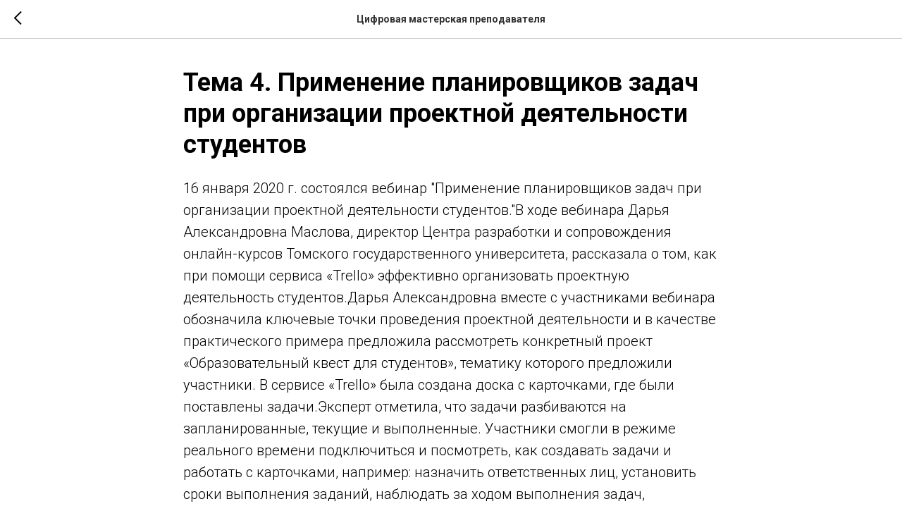

--- FILE ---
content_type: application/javascript; charset=utf-8
request_url: https://static.tildacdn.com/js/tilda-forms-1.0.beta.min.js
body_size: 20641
content:
function t_ready(e){"loading"!=document.readyState?e():document.addEventListener?document.addEventListener("DOMContentLoaded",e):document.attachEvent("onreadystatechange",function(){"loading"!=document.readyState&&e()})}function t_removeEl(e){e&&e.parentNode&&e.parentNode.removeChild(e)}Array.prototype.some||(Array.prototype.some=function(e){"use strict";if(null==this)throw new TypeError("Array.prototype.some called on null or undefined");if("function"!=typeof e)throw new TypeError;for(var t=Object(this),r=t.length>>>0,o=2<=arguments.length?arguments[1]:void 0,a=0;a<r;a++)if(a in t&&e.call(o,t[a],a,t))return!0;return!1}),function(e){var t=e.matches||e.matchesSelector||e.webkitMatchesSelector||e.mozMatchesSelector||e.msMatchesSelector||e.oMatchesSelector;e.matches=e.matchesSelector=t||function(e){var t=document.querySelectorAll(e),r=this;return Array.prototype.some.call(t,function(e){return e===r})}}(Element.prototype),Element.prototype.closest||(Element.prototype.closest=function(e){for(var t=this;t&&1===t.nodeType;){if(Element.prototype.matches.call(t,e))return t;t=t.parentElement||t.parentNode}return null}),String.prototype.trim||(String.prototype.trim=function(){return this.replace(/^[\s\uFEFF\xA0]+|[\s\uFEFF\xA0]+$/g,"")}),Array.prototype.indexOf||(Array.prototype.indexOf=function(e,t){"use strict";var r;if(null==this)throw new TypeError('"this" is null or not defined');var o=Object(this),a=o.length>>>0;if(0==a)return-1;t|=0;if(a<=t)return-1;for(r=Math.max(0<=t?t:a-Math.abs(t),0);r<a;r++)if(r in o&&o[r]===e)return r;return-1});var htmlEvents={onblur:1,onchange:1,onfocus:1,onsubmit:1,onclick:1,ondblclick:1,onkeydown:1,onkeypress:1,onpaste:1,oninput:1};function t_removeEventListener(e,t,r){e.removeEventListener?e.removeEventListener(t,r,!1):e.detachEvent&&htmlEvents["on"+t]?e.detachEvent("on"+t,r):e["on"+t]=null}function t_addEventListener(e,t,r,o){e.addEventListener?e.addEventListener(t,r,o):e.attachEvent&&htmlEvents["on"+t]?e.attachEvent("on"+t,r):e["on"+t]=r}function t_serializeArray(e){for(var t=[],r=e.elements,o=0;o<r.length;o++)if(!(!r[o].name||r[o].disabled||-1<["file","reset","submit","button"].indexOf(r[o].type)))if("select-multiple"!==r[o].type)-1<["checkbox","radio"].indexOf(r[o].type)&&!r[o].checked||t.push({name:r[o].name,value:r[o].value});else for(var a=r[o].options,i=0;i<a.length;i++)a[i].selected&&t.push({name:a[i].name,value:a[i].value});return t}function t_addClass(e,t){document.body.classList?e.classList.add(t):e.className+=(e.className?" ":"")+t}function t_removeClass(e,t){document.body.classList?e.classList.remove(t):e.className=e.className.replace(new RegExp("(^|\\s+)"+t+"(\\s+|$)")," ").replace(/^\s+/,"").replace(/\s+$/,"")}function t_hasClass(e,t){return document.body.classList?e.classList.contains(t):new RegExp("(\\s|^)"+t+"(\\s|$)").test(e.className)}function t_formData(e){for(var t="",r=0;r<e.length;r++)""!==t&&(t+="&"),t+=encodeURIComponent(e[r].name)+"="+encodeURIComponent(e[r].value);return t.replace(/%20/g,"+")}function t_fadeOut(e){var t,r;"none"!==e.style.display&&(t=1,r=setInterval(function(){e.style.opacity=t,(t-=.1)<=.1&&(clearInterval(r),e.style.display="none",e.style.opacity=null)},30))}function t_fadeIn(e){var t,r;"block"!==e.style.display&&(t=0,e.style.opacity=t,e.style.display="block",r=setInterval(function(){e.style.opacity=t,1<=(t+=.1)&&clearInterval(r)},30))}function t_isEmptyObject(e){for(var t in e)if(Object.prototype.hasOwnProperty.call(e,t))return!1;return!0}function t_form_dict(e){var t=[];t.success={EN:"Thank you! Your data has been submitted.",RU:"Спасибо! Данные успешно отправлены.",FR:"Merci! Vos données ont été soumises.",DE:"Vielen Dank! Ihre Daten wurden vorgelegt.",ES:"¡Gracias! Sus datos se han presentado.",PT:"Obrigada! Seus dados foram submetidos.",UK:"Дякую! Дані успішно відправлені.",JA:"ありがとうございました！あなたのデータが送信されました。",ZH:"谢谢！您的数据已提交。",PL:"Dziękuję! Dane wysłane pomyślnie.",KK:"Рақмет сізге! Сіздің деректер ұсынылған болатын.",IT:"Grazie! I suoi dati è stata presentata.",LV:"Paldies! ir iesniegts jūsu dati."},t.successorder={EN:"Thank you! Order created. Please wait while you are redirected to the payment page...",RU:"Спасибо! Заказ оформлен. Пожалуйста, подождите. Идет переход к оплате...",FR:"Merci! Ordre créé. S'il vous plaît, attendez. Nous allons le paiement...",DE:"Vielen Dank für Ihre Bestellung, Sie werden jetzt zum Bezahlvorgang weitergeleitet...",ES:"¡Gracias! Orden creado. Espere por favor. Vamos al pago ...",PT:"Obrigada! Pedido criado. Por favor, aguarde. Estamos indo para o pagamento ...",UK:"Дякую! Замовлення оформлене. Будь ласка зачекайте. Йде перехід до оплати...",JA:"ありがとうございました！注文が作成しました。お待ちください。私達は支払しようとしています...",ZH:"谢谢！为了创建。请稍等。我们要支付...",PL:"Dziękuję! Twoje zamówienie potwierdzono. Proszę czekać. Przechodzimy do płatności...",KK:"Рақмет сізге! Тапсырыс беру құрылған. Өтінемін күте тұрыңыз. Біз төлеу барамыз...",IT:"Grazie! Ordine creato. Attendere prego. Stiamo per il pagamento...",LV:"Paldies! Pasūtījums ir izveidots. Lūdzu uzgaidiet. Mēs gatavojamies maksājumu ..."},t.email={EN:"Please enter a valid email address",RU:"Укажите, пожалуйста, корректный email",FR:"S'il vous plaît mettre un bon e-mail",DE:"Bitte legen Sie eine korrekte e-mail",ES:"Por favor, ponga un correo electrónico correcta",PT:"Por favor, coloque um e-mail correto",UK:"Вкажіть, будь ласка, коректний email",JA:"正しい電子メールを入れてください",ZH:"请把正确的电子邮件",PL:"Wpisz poprawny email",KK:"дұрыс электрондық пошта қоюға сұраймыз",IT:"Si prega di inserire una corretta e-mail",LV:"Lūdzu, ielieciet pareizo e-pastu"},t.url={EN:"Please put a correct URL",RU:"Укажите, пожалуйста, корректный URL",FR:"S'il vous plaît mettre une URL correcte",DE:"Bitte legen Sie eine korrekte URL",ES:"Por favor, ponga una URL correcta",PT:"Por favor, coloque a URL correta",UK:"Вкажіть, будь ласка, коректний URL",JA:"正しいURLを入れてください",ZH:"请把正确的URL",PL:"Wpisz poprawny URL",KK:"Дұрыс URL қоюға сұраймыз",IT:"Si prega di inserire un URL corretto",LV:"Lūdzu, ielieciet pareizo URL"},t.phone={EN:"Please put a correct phone number",RU:"Укажите, пожалуйста, корректный номер телефона",FR:"S'il vous plaît mettre un bon numéro de téléphone",DE:"Bitte legen Sie eine korrekte Telefonnummer",ES:"Por favor, ponga un número de teléfono correcto",PT:"Por favor, coloque um número de telefone correto",UK:"Вкажіть, будь ласка, коректний номер телефону",JA:"正しい電話番号を入れてください",ZH:"请把正确的电话号码",PL:"Wpisz poprawny nr telefonu",KK:"Дұрыс телефон нөмірін қоюға сұраймыз",IT:"Si prega di inserire un numero di telefono corretto",LV:"Lūdzu, ielieciet pareizo tālruņa numuru"},t.number={EN:"Please put a correct number",RU:"Укажите, пожалуйста, корректный номер",FR:"S'il vous plaît mettre un nombre correct",DE:"Bitte legen Sie eine richtige Nummer",ES:"Por favor, ponga un número correcto",PT:"Por favor, coloque um número correto",UK:"Вкажіть, будь ласка, коректний номер",JA:"正しい番号を入れてください",ZH:"请把正确数量",PL:"Wpisz poprawny numer",KK:"Дұрыс бірқатар қоюға сұраймыз",IT:"Si prega di inserire un numero corretto",LV:"Lūdzu, ielieciet pareizo numuru"},t.date={EN:"Please put a correct date",RU:"Укажите, пожалуйста, корректную дату",FR:"S'il vous plaît mettre une date correcte",DE:"Bitte legen Sie ein korrektes Datum",ES:"Por favor, ponga una fecha correcta",PT:"Por favor, coloque uma data correta",UK:"Вкажіть, будь ласка, коректну дату",JA:"正しい日付を入れてください",ZH:"请把正确的日期",PL:"Wpisz poprawną datę",KK:"Дұрыс күнді қоюға сұраймыз",IT:"Si prega di inserire una data corretta",LV:"Lūdzu, ielieciet pareizo datumu"},t.time={EN:"Please put a correct time (HH:mm)",RU:"Укажите, пожалуйста, корректное время (ЧЧ:ММ)",FR:"S'il vous plaît mettre un heure (HH:mm)",DE:"Bitte legen Sie eine korrekte Zeit (HH:mm)",ES:"Por favor, ponga una hora correcta (HH:MM)",PT:"Por favor, coloque a hora correcta (HH:mm)",UK:"Вкажіть, будь ласка, коректний час (ГГ:ХХ)",JA:"正しい時刻（HH：mm）を入れてください",ZH:"请把正确的时间（HH：MM）",PL:"Wpisz poprawną godzinę (god:min)",KK:"Дұрыс уақыт (HH: мм) салып сұраймыз",IT:"Si prega di inserire un tempo corretto (hh:mm)",LV:"Lūdzu, ielieciet pareizo laiku (HH:mm)"},t.name={EN:"Please put a name",RU:"Укажите, пожалуйста, имя",FR:"S'il vous plaît mettre un nom",DE:"Bitte legen Sie einen Namen",ES:"Por favor, ponga un nombre",PT:"Por favor, coloque um nome",UK:"Вкажіть, будь ласка, ім'я",JA:"名前を入れてください",ZH:"请把姓名",PL:"Wpisz pełne imię",KK:"Атын қоюға сұраймыз",IT:"Si prega di inserire un nome",LV:"Lūdzu ielieciet vārdu"},t.namerus={EN:"Please put a correct name (only cyrillic letters)",RU:"Укажите, пожалуйста, имя (только кириллица)",FR:"S'il vous plaît mettre un nom correct (seulement lettres cyrilliques)",DE:"Bitte legen Sie einen richtigen Namen (nur kyrillische Buchstaben)",ES:"Por favor, ponga un nombre correcto (sólo letras cirílico)",PT:"Por favor, coloque um nome correto (somente letras em cirílico)",UK:"Вкажіть, будь ласка, ім'я (тільки кирилиця)",JA:"正しい名前（だけキリル文字）を入れてください",ZH:"请把正确的名称（仅西里尔字母）",PL:"Wpisz imię",KK:"Дұрыс атауын (тек кирилл әріптері) салып сұраймыз",IT:"Si prega di inserire un nome corretto (solo caratteri cirillici)",LV:"Lūdzu, ielieciet pareizo nosaukumu (tikai kirilicas burti)"},t.nameeng={EN:"Please put a correct name (only latin letters)",RU:"Укажите, пожалуйста, имя (только латиница)",FR:"S'il vous plaît mettre un nom correct (seulement lettres latines)",DE:"Bitte legen Sie einen richtigen Namen (nur lateinische Buchstaben)",ES:"Por favor, ponga un nombre correcto (sólo letras latinas)",PT:"Por favor, coloque um nome correto (somente letras latinas)",UK:"Вкажіть, будь ласка, ім'я (тільки латиниця)",JA:"正しい名前（のみラテン文字）を入れてください",ZH:"请把正确的名称（仅限拉丁字母）",PL:"Wpisz imię",KK:"дұрыс атауын (тек латын әріптері) салып сұраймыз",IT:"Si prega di inserire un nome corretto (solo lettere latine)",LV:"Lūdzu, ielieciet pareizo nosaukumu (tikai latīņu burtiem)"},t.string={EN:"You put incorrect symbols. Only letters, numbers and punctuation symbols are allowed",RU:"Вы написали некорректные символы. Разрешены только буквы, числа и знаки пунктуации",FR:"Vous mettez des symboles incorrects. Seules les lettres, chiffres et signes de ponctuation sont autorisés",DE:"Sie setzen falsche Symbole. Nur Buchstaben, Zahlen und Satzzeichen sind erlaubt",ES:"Pones símbolos incorrectos. Sólo letras, números y signos de puntuación están permitidos",PT:"Você coloca símbolos incorretos. Somente letras, números e sinais de pontuação são permitidos",UK:"Ви написали некоректні символи. Дозволені лише літери, числа і знаки пунктуації",JA:"あなたは間違ったシンボルを置きます。唯一の文字、数字、句読点記号が許可されています",ZH:"你把不正确的符号。只有字母，数字和标点符号被允许",PL:"Wpisane niepoprawne symbole, akceptowane litery, cyfry i znaki interpunkcyjne",KK:"Сіз дұрыс қоюға рәміздер. Тек әріптер, сандар және пунктуация рәміздер рұқсат етілген",IT:"Hai messo i simboli non corretti. Solo lettere, numeri e simboli di punteggiatura sono permessi",LV:"Jūs nodot nepareizu simbolus. Tikai burtus, ciparus un pieturzīmes simboli ir atļauts"},t.req={EN:"Please fill out all required fields",RU:"Пожалуйста, заполните все обязательные поля",FR:"S'il-vous-plaît remplissez tous les champs requis",DE:"Bitte füllen Sie alle erforderlichen Felder aus",ES:"Por favor llene todos los campos requeridos",PT:"Por favor preencha todos os campos requeridos",UK:"Будь ласка, заповніть всі обов'язкові поля",JA:"すべての必須項目を記入してください。",ZH:"请填写所有必填字段",PL:"Proszę wypełnić wszystkie pola",KK:"Барлық қажетті өрістерді толтырыңыз",IT:"Si prega di compilare tutti i campi richiesti",LV:"Lūdzu, aizpildiet visus nepieciešamos laukus"},t.reqfield={EN:"Required field",RU:"Обязательное поле",FR:"champs requis",DE:"Pflichtfeld",ES:"Campo requerido",PT:"Campo obrigatório",UK:"Обов'язкове поле",JA:"必須入力フィールド",ZH:"必填项目",PL:"Pole obowiązkowe",KK:"Міндетті өріс",IT:"Campo obbligatorio",LV:"Obligāts lauks"},t.minlength={EN:"Value is too short",RU:"Слишком короткое значение",FR:"La valeur est trop courte",DE:"Der Wert ist zu kurz",ES:"El valor es demasiado corta",PT:"O valor é muito curto",UK:"Занадто коротке значення",JA:"値が短すぎます",ZH:"值太短",PL:"Za krótko",KK:"Мән тым қысқа",IT:"Il valore è troppo breve",LV:"Vērtība ir pārāk īss"},t.maxlength={EN:"Value too big",RU:"Слишком длинное",FR:"Valeur trop",DE:"Wert zu groß",ES:"Valor demasiado grande",PT:"Valor muito grande",UK:"Занадто довге",JA:"値が大きすぎます",ZH:"值过大",PL:"Zbyt długie",KK:"Шамасы тым үлкен",IT:"Valore troppo grande",LV:"Vērtība ir pārāk liela"},t.emptyfill={EN:"None of the fields are filled in",RU:"Ни одно поле не заполнено",FR:"Aucun des champs sont remplis",DE:"Keines der Felder sind ausgefüllt",ES:"Ninguno de los campos se rellenan",PT:"Nenhum dos campos estão preenchidos",UK:"Жодне поле не заповнено",JA:"フィールドのどれもに充填されていません",ZH:"该字段均填写",PL:"Żadne pole nie jest wypełnione",KK:"Кен ешқайсысы толтырылады",IT:"Nessuno dei campi sono riempiti in",LV:"Neviens no laukiem ir aizpildīts"},t.chosevalue={EN:"Please select an address from the options",RU:"Пожалуйста, выберите адрес из предложенных вариантов",FR:"S'il vous plaît sélectionner une adresse parmi les options",DE:"Bitte wählen Sie eine Adresse aus den Optionen",ES:"Por favor, seleccione una dirección de una de las opciones",PT:"Por favor seleccione um endereço entre as opções",UK:"Будь ласка, виберіть адресу із запропонованих варіантів",JA:"オプションからアドレスを選択してください",ZH:"请从选择的地址",PL:"Proszę wybrać adres wśród oferowanych opcji",KK:"Параметрлерден мекенжайды таңдаңыз",IT:"Si prega di selezionare un indirizzo tra le opzioni",LV:"Lūdzu, izvēlieties adresi no iespējām"},t.deliveryreq={EN:"It is not possible to place an order without delivery. Please refresh the page and try again",RU:"Невозможно оформить заказ без доставки. Пожалуйста, перезагрузите страницу и попробуйте еще раз.",FR:"Il est impossible de passer une commande sans livraison. S'il vous plaît rafraîchir la page et réessayer",DE:"Es ist nicht möglich, eine Bestellung ohne Lieferung zu platzieren. Bitte aktualisieren Sie die Seite und versuchen Sie es erneut",ES:"No es posible colocar una orden sin entrega. Por favor, actualice la página y vuelva a intentarlo",PT:"Não é possível colocar uma ordem sem entrega. Por favor, atualize a página e tente novamente",UK:"Неможливо оформити замовлення без доставки. Будь ласка, перезавантажте сторінку і спробуйте ще раз.",JA:"配達せずに注文することはできません。ページを更新して、もう一度お試しください",ZH:"这是不可能发出订单交货没有。请刷新页面，然后再试一次",PL:"Nie jest możliwe, aby złożyć zamówienie bez dostawy. Odśwież stronę i spróbuj ponownie",KK:"Ол жеткізу жоқ тапсырысты орналастыру мүмкін емес. Бетті жаңартып, қайталап көріңіз",IT:"Non è possibile effettuare un ordine senza la consegna. perfavore ricarica la pagina e riprova",LV:"Tas nav iespējams veikt pasūtījumu bez piegādes. Lūdzu, atsvaidziniet lapu un mēģiniet vēlreiz"},t.promocode={EN:"Please activate promo code or clear input field",RU:"Активируйте, пожалуйста промокод или очистите поле",FR:"Veuillez activer le code promotionnel ou nettoyer le champ",DE:"Aktivieren Sie bitte den Aktionscode oder löschen Sie das Feld",ES:"Active, por favor el código promocional o limpie el campo",PT:"Ative, por favor o código promocional ou limpe o campo",UK:"Активуйте, будь ласка промокод або очистіть поле",JA:"プロモーションコードを有効にするか、フィールドをクリアしてください",ZH:"请激活促销代码或清除字段",PL:"Aktywuj kod promocyjny lub wyczyść pole",KK:"Промокодты іске қосыңыз немесе өрісті тазалаңыз",IT:"Si prega di attivare il codice promozionale o cancellare il campo",LV:"Ieslēdziet, lūdzu akcijas kodu vai notīriet lauku"};var r=window.browserLang;return t[e]?t[e][r]||t[e].EN:""}!function(){window.scriptSysPayment={},window.handlerSysPayment={},window.isInitEventsZB={},window.isInitEventsCustomMask={},window.initForms={},window.tildaForm={versionLib:"02.001",endpoint:"forms.tildacdn.com",isRecaptchaScriptInit:!1,currentFormProccessing:!1},t_ready(function(){function checkVerifyTildaCaptcha(e){if(-1!==(e=e||window.event).origin.indexOf(window.tildaForm.endpoint)){var t=document.getElementById("js-tildaspec-captcha"),r=document.getElementById("tildaformcaptchabox");if("closeiframe"==e.data)return r&&t_removeEl(r),void(t&&t_removeEl(t));e=e.data;t&&(t.value=e,r&&t_removeEl(r),(t=t.closest("form"))&&t_forms__submitEvent(t))}}function t_forms__addGRecaptcha(){for(var e=document.querySelectorAll(".js-tilda-captcha"),t=0;t<e.length;t++){var r,o,a=e[t].getAttribute("data-tilda-captchakey");a?(r=e[t].getAttribute("id"),!1===window.tildaForm.isRecaptchaScriptInit&&(o=document.head,window.tildaForm.isRecaptchaScriptInit=!0,o.insertAdjacentHTML("beforeend",'<script src="https://www.google.com/recaptcha/api.js?render=explicit" async defer></script>'),o.insertAdjacentHTML("beforeend",'<style type="text/css">.js-send-form-success .grecaptcha-badge {display: none;}</style>')),document.getElementById(r+"recaptcha")||e[t].insertAdjacentHTML("beforeend",'<div id="'+r+'recaptcha" class="g-recaptcha" data-sitekey="'+a+'" data-callback="window.tildaForm.captchaCallback" data-size="invisible"></div>')):t_removeClass(e[t],"js-tilda-captcha")}}function t_forms__initForms(){for(var e=document.querySelectorAll(".r"),t=0;t<e.length;t++){var r=e[t].id;window.initForms[r]||(t_forms__initEventPlaceholder(e[t]),t_forms__addInputItsGood(e[t]),t_forms__addAttrAction(e[t]),t_forms__onSubmit(e[t]),t_forms__onClick(e[t]),t_forms__onRender(e[t]),window.initForms[r]=!0)}}function t_forms__initEventPlaceholder(e){var a={},t="focus",r="blur";function o(e){var t,r,o=(e=e||window.event).target||e.srcElement;"INPUT"===o.tagName&&(r=o.closest("[data-input-lid]"),t=o.getAttribute("placeholder"),e=0,r?e=r.getAttribute("data-input-lid"):(r=o.closest("form"))&&(e=r.getAttribute("data-input-lid")),t&&(a[e]=t,o.setAttribute("placeholder","")))}function i(e){var t=(e=e||window.event).target||e.srcElement,r=t.closest("[data-input-lid]"),e=0;r?e=r.getAttribute("data-input-lid"):(o=t.closest("form"))&&(e=o.getAttribute("data-input-lid"));var o=function(e){if(a[e])return a[e];return""}(e);o&&(t.setAttribute("placeholder",o),a[e]="")}document.addEventListener||(t="focusin",r="focusout"),t_removeEventListener(e,t,o),t_addEventListener(e,t,o,!0),t_removeEventListener(e,r,i),t_addEventListener(e,r,i,!0)}function t_forms__addInputItsGood(e){for(var t=e.querySelectorAll(".js-form-proccess[data-formactiontype]"),r=0;r<t.length;r++){var o=t[r],a=o.getAttribute("data-formactiontype"),i=o.querySelector('input[name="form-spec-comments"]');"1"===a||i||o.insertAdjacentHTML("beforeend",'<div style="position: absolute; left: -5000px; bottom: 0; display: none;"><input type="text" name="form-spec-comments" value="Its good" class="js-form-spec-comments" tabindex="-1" /></div>')}}function t_forms__addAttrAction(e){for(var t=e.querySelectorAll(".js-form-procces"),r=0;r<t.length;r++){var o=t[r];"2"===o.getAttribute("data-formactiontype")&&o.setAttribute("action","#")}}function t_forms__onRender(e){"396"===e.getAttribute("data-record-type")&&($(e).off("render"),$(e).on("render",t_forms__renderEvent))}function t_forms__renderEvent(){t_forms__onSubmit(this)}function t_forms__onSubmit(e){for(var t=e.querySelectorAll(".js-form-proccess"),r=0;r<t.length;r++)t_removeEventListener(t[r],"submit",t_forms__submitEvent),t_addEventListener(t[r],"submit",t_forms__submitEvent)}function t_forms__submitEvent(e){var t=e;if(e.target&&(t=e.target),t){e=t.querySelector('[type="submit"]'),t="";return e&&e.tildaSendingStatus&&(t=e.tildaSendingStatus),t&&"3"===t?!(e.tildaSendingStatus=""):(t_hasClass(e,"t706__submit_disable")||e.click(),!1)}}function t_forms__onClick(e){t_addEventListener(e,"dblclick",t_forms__initBtnDblClick),t_removeEventListener(e,"click",t_forms__initBtnClick),t_addEventListener(e,"click",t_forms__initBtnClick)}function t_forms__initBtnClick(e){var t=(e=e||window.event).target||e.srcElement,r=!!t.closest('[type="submit"]')&&t;if(r){var o=r.closest(".js-form-proccess");if(o){e.preventDefault?e.preventDefault():e.returnValue=!1;var a=o.getAttribute("id"),i=[],n="";if(r.tildaSendingStatus&&(n=r.tildaSendingStatus),!(n&&1<=n||t_hasClass(r,"t706__submit_disable"))){if(t_addClass(r,"t-btn_sending"),r.tildaSendingStatus="1",window.tildaForm.hideErrors(o),i=window.tildaForm.validate(o),window.tildaForm.showErrors(o,i))return t_removeClass(r,"t-btn_sending"),void(r.tildaSendingStatus="0");t=document.getElementById("allrecords").getAttribute("data-tilda-formskey"),e=parseInt(o.getAttribute("data-formactiontype"));if(0===o.querySelectorAll(".js-formaction-services").length&&1!==e&&!t){var s=o.querySelectorAll(".js-errorbox-all");s&&0!==s.length||(o.insertAdjacentHTML("afterbegin",'<div class="js-errorbox-all"></div>'),s.querySelectorAll(".js-errorbox-all"));var d=o.querySelectorAll(".js-errorbox-all .js-rule-error-all");if(!d||0===d.length){for(var l=0;l<s.length;l++)s[l].insertAdjacentHTML("beforeend",'<p class="js-rule-error-all"></p>');d=o.querySelectorAll(".js-errorbox-all .js-rule-error-all")}for(l=0;l<d.length;l++)d[l].innerHTML="Please set receiver in block with forms",d[l].style.display="block";for(l=0;l<s.length;l++)s[l].style.display="block";return t_addClass(o,"js-send-form-error"),t_removeClass(r,"t-btn_sending"),r.tildaSendingStatus="0",void t_triggerEvent(o,"tildaform:aftererror")}if(o.querySelector(".g-recaptcha")&&grecaptcha){window.tildaForm.currentFormProccessing={form:o,btn:r,formtype:e,formskey:t};n=$(o).data("tilda-captcha-clientid");return o.tildaCaptchaClientId&&(n=o.tildaCaptchaClientId),n?grecaptcha.reset(n):(i={size:"invisible",sitekey:o.getAttribute("data-tilda-captchakey"),callback:window.tildaForm.captchaCallback},n=grecaptcha.render(a+"recaptcha",i),$(o).data("tilda-captcha-clientid",n),o.tildaCaptchaClientId=n),void grecaptcha.execute(n)}window.tildaForm.send(o,r,e,t)}}}}function t_forms__initBtnDblClick(e){var t=(e=e||window.event).target||e.srcElement;if(!!t.closest('[type="submit"]')&&t)return e.preventDefault?e.preventDefault():e.returnValue=!1,!1}window.tildaForm.captchaCallback=function(){if(!window.tildaForm.currentFormProccessing||!window.tildaForm.currentFormProccessing.form)return!1;window.tildaForm.send(window.tildaForm.currentFormProccessing.form,window.tildaForm.currentFormProccessing.btn,window.tildaForm.currentFormProccessing.formtype,window.tildaForm.currentFormProccessing.formskey),window.tildaForm.currentFormProccessing=!1},window.tildaForm.validate=function(e){e instanceof Element||(e=e[0]);for(var t,r,o=e.querySelectorAll(".js-tilda-rule"),a=[],i=!0,n=0;n<o.length;n++){var s=o[n],d=s.getAttribute("data-tilda-req")||0,l=s.getAttribute("data-tilda-rule")||"none",c="",u="",m=s.getAttribute("data-tilda-rule-minlength")||0,p=s.getAttribute("data-tilda-rule-maxlength")||0,f={},w=s.value,y="",g=s.getAttribute("type"),h=s.getAttribute("name"),v=e.getAttribute("data-formcart");if(f.obj=s,f.type=[],w&&0<w.length&&(y=w.replace(/[\s\u0000—\u001F\u2000-\u200F\uFEFF\u2028-\u202F\u205F-\u206F]/gi,""),w=w.trim()),0<w.length&&(i=!1),m=m&&parseInt(m),p=p&&parseInt(p),"1"===d&&(0===w.length&&0===y.length||("checkbox"===g||"radio"===g)&&0===e.querySelectorAll('[name="'+h+'"]:checked').length))f.type.push("req");else{switch(l){case"email":c=/^(?!\.)(?!.*\.\.)[a-zA-Zёа-яЁА-Я0-9\u2E80-\u2FD5\u3190-\u319f\u3400-\u4DBF\u4E00-\u9FCC\uF900-\uFAAD_\.\-\+]{0,63}[a-zA-Zёа-яЁА-Я0-9\u2E80-\u2FD5\u3190-\u319f\u3400-\u4DBF\u4E00-\u9FCC\uF900-\uFAAD_\-\+]@[a-zA-Zёа-яЁА-ЯЁёäöüÄÖÜßèéû0-9][a-zA-Zёа-яЁА-ЯЁёäöüÄÖÜßèéû0-9\.\-]{0,253}\.[a-zA-Zёа-яЁА-Я]{2,10}$/gi,0<w.length&&!w.match(c)&&f.type.push("email");break;case"url":c=/^((https?|ftp):\/\/)?[a-zA-Zёа-яЁА-ЯЁёäöüÄÖÜßèéûşç0-9][a-zA-Zёа-яЁА-ЯЁёäöüÄÖÜßèéûşç0-9_\.\-]{0,253}\.[a-zA-Zёа-яЁА-Я]{2,10}\/?$/gi,0<w.length&&((u=(u=(u=w.split("//"))&&1<u.length?u[1]:u[0]).split("/"))&&0<u.length&&""<u[0]?(u=u[0]).match(c)||f.type.push("url"):(u&&""!=u[0]||f.type.push("url"),u=""));break;case"phone":var b=s.getAttribute("data-tilda-mask"),_="^[0-9()+-";b&&(0<b.indexOf("*")?_+="a-zёа-я":(0<b.indexOf("a")&&(_+="a-z"),0<b.indexOf("а")&&(_+="а-яё"))),_+="]+$",c=new RegExp(_,"gi"),(0<y.length&&!y.match(c)||1==(u=y.replace(/[^0-9]+/g,"")).indexOf("000")||1==u.indexOf("111")||1==u.indexOf("222")&&"5"!=u.substring(0,1)||1==u.indexOf("333")||1==u.indexOf("444")||1==u.indexOf("555")&&"0"!=u.substring(0,1)||1==u.indexOf("666")&&"0"!=u.substring(0,1)||1==u.indexOf("8888")&&"4"!=u.substring(0,1))&&f.type.push("phone");break;case"number":c=/^[0-9]+$/gi,0<y.length&&!y.match(c)&&f.type.push("number");break;case"date":0<y.length&&!y.match({"DD-MM-YYYY":/^(0[1-9]|1[0-9]|2[0-9]|3[01])[\-\.\/](0[1-9]|1[012])[\-\.\/][0-9]{4}$/,"MM-DD-YYYY":/^(0[1-9]|1[012])[\-\.\/](0[1-9]|1[0-9]|2[0-9]|3[01])[\-\.\/][0-9]{4}$/,"YYYY-MM-DD":/^[0-9]{4}[\-\.\/](0[1-9]|1[012])[\-\.\/](0[1-9]|1[0-9]|2[0-9]|3[01])$/}[s.getAttribute("data-tilda-dateformat")]||/^[0-9]{1,4}[\-\.\/][0-9]{1,2}[\-\.\/][0-9]{1,4}$/gi)&&f.type.push("date");break;case"time":c=/^[0-9]{2}[:\.][0-9]{2}$/gi,0<y.length&&!y.match(c)&&f.type.push("time");break;case"name":c=/^([ЁёäöüÄÖÜßèéûҐґЄєІіЇїӐӑЙйК̆к̆Ӄ̆ӄ̆Ԛ̆ԛ̆Г̆г̆Ҕ̆ҕ̆ӖӗѢ̆ѣ̆ӁӂꚄ̆ꚅ̆ҊҋО̆о̆Ө̆ө̆Ꚍ̆ꚍ̆ЎўХ̆х̆Џ̆џ̆Ꚏ̆ꚏ̆Ꚇ̆ꚇ̆Ҽ̆ҽ̆Ш̆ш̆Ꚗ̆ꚗ̆Щ̆щ̆Ы̆ы̆Э̆э̆Ю̆ю̆Я̆я̆А́а́ЃѓД́д́Е́е́Ё́ёӘ́ә́З́з́И́и́І́і́Ї́ї́ЌќЛ́л́Н́н́О́о́Р́р́С́с́Т́т́У́у́Ӱ́ӱ́Ү́ү́Х́х́Ц́ц́Ы́ы́Э́э́Ӭ́ӭ́Ю́ю́Ю̈́ю̈́Я́я́Ѣ́ѣ́ҒғӺӻҒ̌ғ̌Ј̵ј̵ҞҟҜҝԞԟӨөҎҏҰұӾӿҸҹҌҍҢңҚқҒғӘәҺһІіҰұҮүӨөȺⱥꜺꜻƂƃɃƀȻȼꞒꞓƋƌĐđɆɇǤǥꞠꞡĦħƗɨƗ́ɨ́Ɨ̀ɨ̀Ɨ̂ɨ̂Ɨ̌ɨ̌Ɨ̃ɨ̃Ɨ̄ɨ̄Ɨ̈ɨ̈Ɨ̋ɨ̋Ɨ̏ɨ̏Ɨ̧ɨ̧Ɨ̧̀ɨ̧̀Ɨ̧̂ɨ̧̂Ɨ̧̌ɨ̧̌ᵼɈɉɟɟ̟ʄʄ̊ʄ̥K̵k̵ꝀꝁꝂꝃꝄꝅꞢꞣŁłł̓Ł̣ł̣ᴌȽƚⱠⱡꝈꝉƛƛ̓ꞤꞥꝊꝋØøǾǿØ̀ø̀Ø̂øØ̌ø̌Ø̄ø̄Ø̃ø̃Ø̨ø̨Ø᷎ø᷎ᴓⱣᵽꝐꝑꝖꝗꝘꝙɌɍꞦꞧꞨꞩẜẝŦŧȾⱦᵺꝤꝥꝦꝧɄʉɄ́ʉ́Ʉ̀ʉ̀Ʉ̂ʉ̂Ʉ̌ʉ̌Ʉ̄ʉ̄Ʉ̃ʉ̃Ʉ̃́ʉ̃́Ʉ̈ʉ̈ʉ̞ᵾU̸u̸ᵿꝞꝟw̸ɎɏƵƶA-Za-z\u00C0\u00C0-\u00C3\u00C8-\u00CA\u00CC\u00CD\u00D2-\u00D9\u00DA\u00DD\u00E0-\u00E3\u00E8\u00E9\u00EA\u00EC\u00ED\u00F2-\u00F5\u00F9\u00FA\u00FD\u0102\u0103\u0110\u0111\u0128\u0129\u0168\u0169\u01A0\u01A1\u01AF\u01B0\u1EA0\u1EA1-\u1EF9\u0027\u2019\u0300-\u03FF\u0400-\u04FF\u0500-\u05FF\u0600-\u06FF\u3040-\u30FF\u0041-\u007A\u00C0-\u02B8\uFB1D-\uFB1F\uFB2A-\uFB4E\u0E00-\u0E7F\u10A0-\u10FF\u3040-\u309F\u30A0-\u30FF\u2E80-\u2FD5\u3190-\u319f\u3400-\u4DBF\u4E00-\u9FCC\uF900-\uFAAD]{1,})([ЁёäöüÄÖÜßèéûҐґЄєІіЇїӐӑЙйК̆к̆Ӄ̆ӄ̆Ԛ̆ԛ̆Г̆г̆Ҕ̆ҕ̆ӖӗѢ̆ѣ̆ӁӂꚄ̆ꚅ̆ҊҋО̆о̆Ө̆ө̆Ꚍ̆ꚍ̆ЎўХ̆х̆Џ̆џ̆Ꚏ̆ꚏ̆Ꚇ̆ꚇ̆Ҽ̆ҽ̆Ш̆ш̆Ꚗ̆ꚗ̆Щ̆щ̆Ы̆ы̆Э̆э̆Ю̆ю̆Я̆я̆А́а́ЃѓД́д́Е́е́Ё́ёӘ́ә́З́з́И́и́І́і́Ї́ї́ЌќЛ́л́Н́н́О́о́Р́р́С́с́Т́т́У́у́Ӱ́ӱ́Ү́ү́Х́х́Ц́ц́Ы́ы́Э́э́Ӭ́ӭ́Ю́ю́Ю̈́ю̈́Я́я́Ѣ́ѣ́ҒғӺӻҒ̌ғ̌Ј̵ј̵ҞҟҜҝԞԟӨөҎҏҰұӾӿҸҹҌҍҢңҚқҒғӘәҺһІіҰұҮүӨөȺⱥꜺꜻƂƃɃƀȻȼꞒꞓƋƌĐđɆɇǤǥꞠꞡĦħƗɨƗ́ɨ́Ɨ̀ɨ̀Ɨ̂ɨ̂Ɨ̌ɨ̌Ɨ̃ɨ̃Ɨ̄ɨ̄Ɨ̈ɨ̈Ɨ̋ɨ̋Ɨ̏ɨ̏Ɨ̧ɨ̧Ɨ̧̀ɨ̧̀Ɨ̧̂ɨ̧̂Ɨ̧̌ɨ̧̌ᵼɈɉɟɟ̟ʄʄ̊ʄ̥K̵k̵ꝀꝁꝂꝃꝄꝅꞢꞣŁłł̓Ł̣ł̣ᴌȽƚⱠⱡꝈꝉƛƛ̓ꞤꞥꝊꝋØøǾǿØ̀ø̀Ø̂øØ̌ø̌Ø̄ø̄Ø̃ø̃Ø̨ø̨Ø᷎ø᷎ᴓⱣᵽꝐꝑꝖꝗꝘꝙɌɍꞦꞧꞨꞩẜẝŦŧȾⱦᵺꝤꝥꝦꝧɄʉɄ́ʉ́Ʉ̀ʉ̀Ʉ̂ʉ̂Ʉ̌ʉ̌Ʉ̄ʉ̄Ʉ̃ʉ̃Ʉ̃́ʉ̃́Ʉ̈ʉ̈ʉ̞ᵾU̸u̸ᵿꝞꝟw̸ɎɏƵƶA-Za-z\u00C0\u00C0-\u00C3\u00C8-\u00CA\u00CC\u00CD\u00D2-\u00D9\u00DA\u00DD\u00E0-\u00E3\u00E8\u00E9\u00EA\u00EC\u00ED\u00F2-\u00F5\u00F9\u00FA\u00FD\u0102\u0103\u0110\u0111\u0128\u0129\u0168\u0169\u01A0\u01A1\u01AF\u01B0\u1EA0\u1EA1-\u1EF9\u0041-\u007A\u00C0-\u02B8\u0300-\u03FF\u0400-\u04FF\u0500-\u05FF\u0600-\u06FF\u3040-\u30FF\uFB1D-\uFB1F\uFB2A-\uFB4E\u0E00-\u0E7F\u10A0-\u10FF\u3040-\u309F\u30A0-\u30FF\u2E80-\u2FD5\u3190-\u319f\u3400-\u4DBF\u4E00-\u9FCC\uF900-\uFAAD\-\'\‘\s\.]{0,})$/gi,0<w.length&&!w.match(c)&&f.type.push("name");break;case"nameeng":c=/^([A-Za-z\s]{1,}((\-)?[A-Za-z\.\s](\')?){0,})*$/i,0<w.length&&!w.match(c)&&f.type.push("nameeng");break;case"namerus":c=/^([А-Яа-яЁё\s]{1,}((\-)?[А-Яа-яЁё\.\s](\')?){0,})*$/i,0<w.length&&!w.match(c)&&f.type.push("namerus");break;case"string":c=/^[A-Za-zА-Яа-я0-9ЁёЁёäöüÄÖÜßèéûӐӑЙйК̆к̆Ӄ̆ӄ̆Ԛ̆ԛ̆Г̆г̆Ҕ̆ҕ̆ӖӗѢ̆ѣ̆ӁӂꚄ̆ꚅ̆ҊҋО̆о̆Ө̆ө̆Ꚍ̆ꚍ̆ЎўХ̆х̆Џ̆џ̆Ꚏ̆ꚏ̆Ꚇ̆ꚇ̆Ҽ̆ҽ̆Ш̆ш̆Ꚗ̆ꚗ̆Щ̆щ̆Ы̆ы̆Э̆э̆Ю̆ю̆Я̆я̆А́а́ЃѓД́д́Е́е́Ё́ёӘ́ә́З́з́И́и́І́і́Ї́ї́ЌќЛ́л́Н́н́О́о́Р́р́С́с́Т́т́У́у́Ӱ́ӱ́Ү́ү́Х́х́Ц́ц́Ы́ы́Э́э́Ӭ́ӭ́Ю́ю́Ю̈́ю̈́Я́я́Ѣ́ѣ́ҒғӺӻҒ̌ғ̌Ј̵ј̵ҞҟҜҝԞԟӨөҎҏҰұӾӿҸҹҌҍҢңҚқҒғӘәҺһІіҰұҮүӨөȺⱥꜺꜻƂƃɃƀȻȼꞒꞓƋƌĐđɆɇǤǥꞠꞡĦħƗɨƗ́ɨ́Ɨ̀ɨ̀Ɨ̂ɨ̂Ɨ̌ɨ̌Ɨ̃ɨ̃Ɨ̄ɨ̄Ɨ̈ɨ̈Ɨ̋ɨ̋Ɨ̏ɨ̏Ɨ̧ɨ̧Ɨ̧̀ɨ̧̀Ɨ̧̂ɨ̧̂Ɨ̧̌ɨ̧̌ᵼɈɉɟɟ̟ʄʄ̊ʄ̥K̵k̵ꝀꝁꝂꝃꝄꝅꞢꞣŁłł̓Ł̣ł̣ᴌȽƚⱠⱡꝈꝉƛƛ̓ꞤꞥꝊꝋØøǾǿØ̀ø̀Ø̂øØ̌ø̌Ø̄ø̄Ø̃ø̃Ø̨ø̨Ø᷎ø᷎ᴓⱣᵽꝐꝑꝖꝗꝘꝙɌɍꞦꞧꞨꞩẜẝŦŧȾⱦᵺꝤꝥꝦꝧɄʉɄ́ʉ́Ʉ̀ʉ̀Ʉ̂ʉ̂Ʉ̌ʉ̌Ʉ̄ʉ̄Ʉ̃ʉ̃Ʉ̃́ʉ̃́Ʉ̈ʉ̈ʉ̞ᵾU̸u̸ᵿꝞꝟw̸ɎɏƵƶ\u0041-\u007A\u00C0-\u02B8\u0300-\u03FF\u0400-\u04FF\u0500-\u05FF\u0600-\u06FF\u3040-\u30FF\uFB1D-\uFB1F\uFB2A-\uFB4E\u0E00-\u0E7F\u10A0-\u10FF\u3040-\u309F\u30A0-\u30FF\u2E80-\u2FD5\u3190-\u319f\u3400-\u4DBF\u4E00-\u9FCC\uF900-\uFAAD,\.:;\"\'\`\-\_\+\?\!\%\$\@\*\&\^\s]$/i,0<w.length&&!w.match(c)&&f.type.push("string");break;case"chosevalue":"true"===s.getAttribute("data-option-selected")||f.type.push("chosevalue");break;case"promocode":!("y"===v&&0<y.length&&window.tcart)||window.tcart.promocode&&window.tcart.prodamount_discountsum||f.type.push("promocode");break;case"deliveryreq":f.type.push("deliveryreq")}0<m&&0<w.length&&w.length<m&&f.type.push("minlength"),0<p&&0<w.length&&w.length>p&&f.type.push("maxlength")}f.type&&0<f.type.length&&(a[a.length]=f)}return"y"===v&&(t=void 0!==window.tcart_minorder&&0<window.tcart_minorder,r=void 0!==window.tcart_mincntorder&&0<window.tcart_mincntorder,t&&window.tcart.prodamount<window.tcart_minorder&&((f={obj:{},type:[]}).type.push("minorder"),a.push(f)),r&&window.tcart.total<window.tcart_mincntorder&&((f={obj:{},type:[]}).type.push("minquantity"),a.push(f))),i&&0==a.length&&(a=[{obj:"none",type:["emptyfill"]}]),a},window.tildaForm.hideErrors=function(e){if("object"!=typeof e||0!==e.length){e instanceof Element||(e=e[0]);for(var t=e.querySelectorAll(".js-errorbox-all"),r=e.querySelectorAll(".js-rule-error"),o=e.querySelectorAll(".js-error-rule-all"),a=e.querySelectorAll(".js-successbox"),i=e.querySelectorAll(".js-error-control-box"),n=e.querySelectorAll(".js-error-control-box .t-input-error"),s=document.getElementById("tilda-popup-for-error"),d=0;d<t.length;d++)t[d].style.display="none";for(d=0;d<r.length;d++)r[d].style.display="none";for(d=0;d<o.length;d++)o[d].innerHTML="";for(d=0;d<a.length;d++)a[d].style.display="none";for(d=0;d<n.length;d++)n[d].innerHTML="";for(d=0;d<i.length;d++)t_removeClass(i[d],"js-error-control-box");t_removeClass(e,"js-send-form-error"),t_removeClass(e,"js-send-form-success"),s&&t_fadeOut(s)}},window.tildaForm.showErrorInPopup=function(t,e){if(t instanceof Element||(t=t[0]),!e||0===e.length)return!1;var r,o=t.getAttribute("id"),a=(a=t.getAttribute("data-inputbox"))||".blockinput",i="",n=!1,s="",d="",l="",c=document.getElementById("tilda-popup-for-error");c||(document.body.insertAdjacentHTML("beforeend",'<div id="tilda-popup-for-error" class="js-form-popup-errorbox tn-form__errorbox-popup" style="display: none;"> <div class="t-form__errorbox-text t-text t-text_xs"> error </div> <div class="tn-form__errorbox-close js-errorbox-close"> <div class="tn-form__errorbox-close-line tn-form__errorbox-close-line-left"></div> <div class="tn-form__errorbox-close-line tn-form__errorbox-close-line-right"></div> </div> </div>'),t_addEventListener(c=document.getElementById("tilda-popup-for-error"),"click",function(e){if(!!((e=e||window.event).target||e.srcElement).closest(".js-errorbox-close"))return e.preventDefault?e.preventDefault():e.returnValue=!1,t_fadeOut(c),!1}));for(var u,m,p=0;p<e.length;p++)if(e[p]&&e[p].obj){if(0===p&&"none"===e[p].obj){l='<p class="t-form__errorbox-item">'+t_form_dict("emptyfill")+"</p>";break}var f=e[p].obj;f instanceof Element||(f=f[0]),f&&(i=f.closest(a)),i&&(s=i.querySelectorAll(".t-input-error"),t_addClass(i,"js-error-control-box"),0<s.length&&(n=!0));for(var w=0;w<e[p].type.length;w++){var y=e[p].type[w],g=t_form_dict(y),d="";if(1,0<(r=t.querySelectorAll(".js-rule-error-"+y)).length)for(var h=0;h<r.length;h++)r[h].textContent&&r[h].innerText||!g?(d=r[0].textContent||r[0].innerText,-1===l.indexOf(g)&&(l=l+'<p class="t-form__errorbox-item">'+d+"</p>")):-1===l.indexOf(g)&&(l=l+'<p class="t-form__errorbox-item">'+g+"</p>");else g&&-1===l.indexOf(g)&&(l=l+'<p class="t-form__errorbox-item">'+g+"</p>");if(n&&(d||(t_form_dict(y+"field")?d=t_form_dict(y+"field"):g&&(d=g)),d&&i)){s=i.querySelectorAll(".t-input-error");for(h=0;h<s.length;h++)s[h].innerHTML=d,t_fadeIn(s[h])}}}if(l){c.querySelector(".t-form__errorbox-text").innerHTML=l;for(var v=c.querySelectorAll(".t-form__errorbox-item"),p=0;p<v.length;p++)v[p].style.display="block";t_fadeIn(c)}function b(e){if("INPUT"===((e=e||window.event).target||e.srcElement).tagName){var t=u.querySelectorAll("form .t-input-error");t_fadeOut(c);for(var r=0;r<t.length;r++)t[r].innerHTML="",t_fadeOut(t[r]);window.errorTimerID&&(window.clearTimeout(window.errorTimerID),window.errorTimerID=0),window.isInitEventsZB[o]=!0}}return window.errorTimerID&&window.clearTimeout(window.errorTimerID),window.errorTimerID=window.setTimeout(function(){t_fadeOut(c),s=t.querySelectorAll(".t-input-error");for(var e=0;e<s.length;e++)s[e].innerHTML="",t_fadeOut(s[e]);window.errorTimerID=0},1e4),window.isInitEventsZB[o]||(u=t.closest(".r"),m="focus",document.addEventListener||(m="focusin"),t_removeEventListener(u,m,b),t_addEventListener(u,m,b,!0),t_removeEventListener(u,"change",b),t_addEventListener(u,"change",b,!0)),t_triggerEvent(t,"tildaform:aftererror"),!0},window.tildaForm.showErrors=function(e,t){if(e instanceof Element||(e=e[0]),!t||0==t.length)return!1;if("y"===e.getAttribute("data-error-popup"))return tildaForm.showErrorInPopup(e,t);for(var r=(r=e.getAttribute("data-inputbox"))||".blockinput",o="",a=!1,i="",n="",s="",d=0;d<t.length;d++)if(t[d]&&t[d].obj){if(0===d&&"none"===t[d].obj){i=e.querySelectorAll(".js-rule-error-all");for(var l=0;l<i.length;l++)i[l].innerHTML=t_form_dict("emptyfill"),i[l].style.display="block";break}var c=t[d].obj;c instanceof Element||(c=c[0]),c&&(o=c.closest(r)),o&&(n=o.querySelectorAll(".t-input-error"),t_addClass(o,"js-error-control-box"),0<n.length&&(a=!0));for(l=0;l<t[d].type.length;l++){var u=t[d].type[l],s="";if(1,0<(i=e.querySelectorAll(".js-rule-error-"+u)).length)for(var m=0;m<i.length;m++)i[m].getAttribute("data-rule-filled")||(i[m].textContent&&i[m].innerText||!t_form_dict(u)?s=i[0].textContent||i[0].innerText:i[m].innerHTML=t_form_dict(u)),i[m].style.display="block";else if(t_form_dict(u)&&0<(i=e.querySelectorAll(".js-rule-error-all")).length)for(m=0;m<i.length;m++)i[m].innerHTML=t_form_dict(u),i[m].style.display="block";if(a&&(s||(t_form_dict(u+"field")?s=t_form_dict(u+"field"):t_form_dict(u)&&(s=t_form_dict(u))),s&&o)){n=o.querySelectorAll(".t-input-error");for(m=0;m<n.length;m++)n[m].innerHTML=s}}}for(var p=e.querySelectorAll(".js-errorbox-all"),d=0;d<p.length;d++)p[d].style.display="block";return t_triggerEvent(e,"tildaform:aftererror"),!0},window.tildaForm.addTildaCaptcha=function(e,t){e instanceof Element||(e=e[0]);var r,o=document.getElementById("tildaformcaptchabox"),a=document.getElementById("js-tildaspec-captcha");o&&t_removeEl(o),a&&t_removeEl(a),e.insertAdjacentHTML("beforeend",'<input type="hidden" name="tildaspec-tildacaptcha" id="js-tildaspec-captcha">');try{r=(new Date).getTime()+"="+parseInt(8*Math.random())}catch(e){r="rnd="+parseInt(8*Math.random())}t='<div id="tildaformcaptchabox" style="z-index: 99999999999; position:fixed; text-align: center; vertical-align: middle; top: 0px; left:0px; bottom: 0px; right: 0px; background: rgba(255,255,255,0.97);"><iframe id="captchaIframeBox" src="//'+window.tildaForm.endpoint+"/procces/captcha/?tildaspec-formid="+e.getAttribute("id")+"&tildaspec-formskey="+t+"&"+r+'" frameborder="0" width="100%" height="100%"></iframe></div>';document.body.insertAdjacentHTML("beforeend",t),window.removeEventListener("message",checkVerifyTildaCaptcha),window.addEventListener("message",checkVerifyTildaCaptcha)},window.tildaForm.addMebersInfoToForm=function(e){e instanceof Element||(e=e[0]);try{window.tildaForm.tildamember={};var t=e.querySelector(".js-tilda-mauserinfo");if(t&&t_removeEl(t),!window.mauser||!window.mauser.code||!window.mauser.email)return!1;window.mauser.name&&(window.tildaForm.tildamember.name=window.mauser.name),window.tildaForm.tildamember.email=window.mauser.email,window.tildaForm.tildamember.code=window.mauser.code}catch(e){return console.log("addMebersInfoToForm exception: "+e),!1}return!0},window.tildaForm.addPaymentInfoToForm=function(e){e instanceof Element||(e=e[0]);var t=document.getElementById("allrecords"),r=e.querySelector(".js-tilda-payment");r&&t_removeEl(r);e=0;window.tildaForm.tildapayment={},window.tildaForm.arProductsForStat=[],window.tildaForm.orderIdForStat="",window.tildaForm.amountForStat=0,window.tildaForm.currencyForStat="";r=t.getAttribute("data-tilda-currency")||"";r||(t=document.querySelector(".t706"))&&(r=t.getAttribute("data-project-currency-code")||""),r?(window.tildaForm.currencyForStat=r,window.tildaForm.tildapayment.currency=r):window.tcart.currency&&(window.tildaForm.currencyForStat=window.tcart.currency,window.tildaForm.tildapayment.currency=window.tcart.currency);r=document.querySelector(".t-radio_delivery:checked");if(!window.tcart.delivery&&r&&0<parseInt(r.getAttribute("data-delivery-price")))try{return window.tildaForm.tildapayment=!1,window.location.reload(),!1}catch(e){}window.tildaForm.amountForStat=window.tcart.amount,window.tildaForm.tildapayment.amount=window.tcart.amount,window.tcart.system?window.tildaForm.tildapayment.system=window.tcart.system:window.tildaForm.tildapayment.system="auto",window.tcart.promocode&&window.tcart.promocode.promocode&&(window.tildaForm.tildapayment.promocode=window.tcart.promocode.promocode,window.tcart.prodamount_discountsum&&0<parseFloat(window.tcart.prodamount_discountsum)?(window.tildaForm.tildapayment.discount=window.tcart.prodamount_discountsum,e=window.tcart.prodamount_discountsum):window.tcart.amount_discountsum&&0<parseFloat(window.tcart.amount_discountsum)&&(window.tildaForm.tildapayment.discount=window.tcart.amount_discountsum,e=window.tcart.amount_discountsum),window.tcart.prodamount_withdiscount&&0<parseFloat(window.tcart.prodamount_withdiscount)&&(window.tildaForm.tildapayment.prodamount_withdiscount=window.tcart.prodamount_withdiscount),window.tcart.amount_withoutdiscount&&0<parseFloat(window.tcart.amount_withoutdiscount)&&(window.tildaForm.tildapayment.amount_withoutdiscount=window.tcart.amount_withoutdiscount)),window.tcart.prodamount&&0<parseFloat(window.tcart.prodamount)&&(window.tildaForm.tildapayment.prodamount=window.tcart.prodamount);for(var o=[],a=window.tcart.products,i=0;i<a.length;i++)t_isEmptyObject(a[i])||"yes"===a[i].deleted||o.push(a[i]);window.tcart.products=o;r=(new Date).getTimezoneOffset();window.tildaForm.tildapayment.timezoneoffset=r;var n={},s="",d=0;window.tcart.products&&0<window.tcart.products.length&&(d=window.tcart.products.length),window.tildaForm.tildapayment.products=[];for(i=0;i<d;i++){var l,c=window.tcart.products[i],n={},s="";for(l in window.tildaForm.tildapayment.products[i]={},c)if("function"!=typeof c[l])if("options"===l)for(var u in window.tildaForm.tildapayment.products[i][l]={},c[l])window.tildaForm.tildapayment.products[i][l][u]||(window.tildaForm.tildapayment.products[i][l][u]={}),c[l][u].option&&(window.tildaForm.tildapayment.products[i][l][u].option=c[l][u].option),c[l][u].price&&0<c[l][u].price&&(window.tildaForm.tildapayment.products[i][l][u].price=c[l][u].price),c[l][u].variant&&(window.tildaForm.tildapayment.products[i][l][u].variant=c[l][u].variant),c[l][u].option&&c[l][u].variant&&(s&&(s+=", "),s=s+c[l][u].option+":"+c[l][u].variant);else window.tildaForm.tildapayment.products[i][l]=c[l];c.sku?n.id=c.sku:c.uid&&(n.id=c.uid),n.name=c.name,c.price?(n.price=c.price,n.quantity=parseInt(c.amount/c.price)):c.quantity&&1<c.quantity?(n.price=c.amount/c.quantity,n.quantity=c.quantity):(n.price=c.amount,n.quantity=1),n.name=c.name,s&&(n.name=n.name+"("+s+")"),c.sku&&(n.sku=c.sku),c.uid&&(n.uid=c.uid),window.tildaForm.arProductsForStat.push(n)}r=0;window.tcart.delivery&&window.tcart.delivery.name&&(window.tildaForm.tildapayment.delivery={name:window.tcart.delivery.name},window.tcart.delivery&&0<=window.tcart.delivery.price&&(r=window.tcart.delivery.price,window.tildaForm.tildapayment.delivery.price=window.tcart.delivery.price,0<window.tcart.prodamount&&window.tcart.delivery.freedl&&0<window.tcart.delivery.freedl&&(window.tildaForm.tildapayment.delivery.freedl=window.tcart.delivery.freedl,window.tcart.prodamount-e>=window.tcart.delivery.freedl&&(r=0)),n={name:window.tcart.delivery.name,price:r,quantity:1,id:"delivery"},window.tildaForm.arProductsForStat.push(n)));try{for(var m=["city","street","pickup-name","pickup-address","pickup-id","house","entrance","floor","aptoffice","phone","entrancecode","comment","service-id","hash","postalcode","country","userinitials","onelineaddress"],i=0;i<m.length;i++){var p=m[i];window.tcart.delivery&&window.tcart.delivery[p]&&(window.tildaForm.tildapayment.delivery[p]=window.tcart.delivery[p])}}catch(e){console.log(e)}},window.tildaForm.clearTCart=function(e){if(e instanceof Element||(e=e[0]),"y"===e.getAttribute("data-formcart")){if(window.clearTCart=!0,window.tcart={amount:0,currency:"",system:"",products:[]},window.tcart.system="none","object"==typeof localStorage)try{localStorage.removeItem("tcart")}catch(e){console.log("Your web browser does not support localStorage.")}try{delete window.tcart,tcart__loadLocalObj()}catch(e){}window.tcart_success="yes"}},window.tildaForm.payment=function(form,objNext){form instanceof Element||(form=form[0]);var successBox=form.querySelector(".js-successbox"),successBoxText;if("y"!==form.getAttribute("data-formpaymentoff")){if(successBox&&(successBoxText=successBox.textContent||successBox.innerText,successBoxText&&(form.tildaSuccessMessage=successBoxText),t_form_dict("successorder")&&(successBox.innerHTML=t_form_dict("successorder")),successBox.style.display="block"),t_addClass(form,"js-send-form-success"),"link"===objNext.type)return window.tildaForm.clearTCart(form),objNext.message&&successBox&&(successBox.innerHTML=objNext.message,successBox.style.display="block"),window.location.href=objNext.value,!0;if("form"===objNext.type){var paymentForm=document.getElementById("js-tilda-payment-formid"),strHtml="",valueKey="",key;for(key in paymentForm&&t_removeEl(paymentForm),strHtml='<form id="js-tilda-payment-formid" action="'+objNext.value.action+'" method="post"  style="position: absolue; opacity: 0; width: 1px; height: 1px; left: -5000px;">',objNext.value.action="",objNext.value)valueKey=objNext.value[key],"function"!=typeof valueKey&&valueKey&&(strHtml+="<input type='hidden' name='"+key+"' value='"+valueKey+"' >");strHtml+="</form>",document.body.insertAdjacentHTML("beforeend",strHtml),paymentForm=document.getElementById("js-tilda-payment-formid"),window.tildaForm.clearTCart(form),paymentForm.getAttribute("action")?paymentForm.submit():setTimeout(function(){paymentForm.submit()},200)}else{if("function"===objNext.type){var arrArgs=objNext.value.args;return objNext.value.functioncode?window.tildaForm.paysystemRun(objNext.value.script,objNext.value.sysname,form,objNext.value.functioncode,arrArgs):eval(objNext.value.name+"($(form), arrArgs);"),!1}window.tildaForm.clearTCart(form),"text"===objNext.type&&objNext.message&&successBox&&(successBox.innerHTML=objNext.message,successBox.style.display="block")}}else window.tildaForm.clearTCart(form)},window.tildaForm.paysystemScriptLoad=function(e,t){if(!t||!e||"http"!=e.substring(0,4))return console.log("Wrong script parameters."),!1;var r;window.scriptSysPayment||(window.scriptSysPayment={}),window.scriptSysPayment[t]&&!0===window.scriptSysPayment[t]||((r=document.createElement("script")).type="text/javascript",r.src=e,document.body.appendChild(r),window.scriptSysPayment[t]=!0)},window.tildaForm.paysystemRun=function(linkScript,systemName,form,functionCode,objArgs){if(form instanceof Element||(form=form[0]),window.scriptSysPayment||(window.scriptSysPayment={}),!window.scriptSysPayment[systemName]||!0!==window.scriptSysPayment[systemName])return window.tildaForm.paysystemScriptLoad(linkScript,systemName),window.setTimeout(function(){window.tildaForm.paysystemRun(linkScript,systemName,form,functionCode,objArgs)},200),!1;var script=linkScript,sysname=systemName,$jform=$(form),functioncode=functionCode,arArgs=objArgs;eval(functionCode)},window.tildaForm.paysystemSuccess=function(e,t){e instanceof Element||(e=e[0]),window.tildaForm.clearTCart(e);var r,o=document.getElementById("allrecords"),a=e.getAttribute("id"),i=e.querySelector(".js-successbox"),n="/tilda/"+a+"/payment/",s="Pay order in form "+a,d=t.amount,l=t.description,c="";window.Tilda&&"function"==typeof window.Tilda.sendEventToStatistics&&((r=o.getAttribute("data-tilda-currency")||"")||(a=document.querySelector(".t706"))&&(r=a.getAttribute("data-project-currency-code")||""),r||o.setAttribute("data-tilda-currency",t.currency),window.Tilda.sendEventToStatistics(n,s,l,d)),e.tildaSuccessMessage&&(c=e.tildaSuccessMessage),t.successurl&&window.setTimeout(function(){window.location.href=t.successurl},300),i.innerHTML=c||"",e.tildaSuccessMessage="";c=e.getAttribute("data-success-callback");window.tildaForm.successEnd(e,t.successurl,c),t_triggerEvent(e,"tildaform:aftersuccess")},window.tildaForm.stripeLoad=function(){var e;!0!==window.stripeapiiscalled&&((e=document.createElement("script")).type="text/javascript",e.src="https://checkout.stripe.com/checkout.js",document.body.appendChild(e),window.stripeapiiscalled=!0)},window.tildaForm.stripePay=function(s,d){if(s instanceof Element||(s=s[0]),!0!==window.stripeapiiscalled)return window.tildaForm.stripeLoad(),window.setTimeout(function(){window.tildaForm.stripePay(s,d)},200),!1;var l=document.getElementById("allrecords"),e=d.companyname,t=d.companylogo,e=e||window.location.host;if(!window.stripehandler){if("object"!=typeof window.StripeCheckout)return window.setTimeout(function(){window.tildaForm.stripePay(s,d)},200),!1;var r={key:d.accountid,image:t,name:e,locale:"auto"};d.zipCode&&1===d.zipCode&&(r.zipCode=!0),d.billingAddress&&1===d.billingAddress&&(r.billingAddress=!0),d.shipping&&1===d.shipping&&(r.shippingAddress=!0),window.stripehandler=window.StripeCheckout.configure(r),t_addEventListener(window,"popstate",function(){window.stripehandler.close()})}window.tildaForm.orderIdForStat=d.invoiceid;var o=100;d.multiple&&0<d.multiple&&(o=parseInt(d.multiple));var c=s.getAttribute("id");window.stripehandler.open({name:e,image:t,description:d.description,amount:parseInt((parseFloat(d.amount)*o).toFixed()),currency:d.currency,shippingAddress:"1"==d.shipping,email:""<d.email?d.email:"",token:function(e){var n;e&&e.id&&(e=t_formData(e=[{name:"projectid",value:d.projectid},{name:"invoiceid",value:d.invoiceid},{name:"token",value:e.id},{name:"email",value:e.email},{name:"currency",value:d.currency},{name:"amount",value:parseInt((parseFloat(d.amount)*o).toFixed())}]),(n=new XMLHttpRequest).open("POST","https://"+window.tildaForm.endpoint+"/payment/stripe/",!0),n.setRequestHeader("Content-Type","application/x-www-form-urlencoded; charset=UTF-8"),n.setRequestHeader("Accept","application/json, text/javascript, */*; q=0.01"),n.onreadystatechange=function(){var e,t,r,o,a,i;4===n.readyState&&200<=n.status&&n.status<400&&((a=n.responseText)&&"object"==typeof JSON.parse(a)&&(window.tildaForm.clearTCart(s),e="/tilda/"+c+"/payment/",t="Pay order in form "+c,i=d.amount,r=d.description,window.Tilda&&"function"==typeof window.Tilda.sendEventToStatistics&&((o=l.getAttribute("data-tilda-currency")||"")||(a=document.querySelector(".t706"))&&(o=a.getAttribute("data-project-currency-code")||""),o||l.setAttribute("data-tilda-currency",d.currency),window.Tilda.sendEventToStatistics(e,t,r,i)),s.tildaSuccessMessage&&(dataSuccessMessage=s.tildaSuccessMessage),d.successurl&&window.setTimeout(function(){window.location.href=d.successurl},300),dataSuccessMessage?successBox.innerHTML=dataSuccessMessage:successBox.innerHTML="",s.tildaSuccessMessage="",i=s.getAttribute("data-success-callback"),window.tildaForm.successEnd(s,d.successurl,i),t_triggerEvent(s,"tildaform:aftersuccess")))},n.send(e))}})},window.tildaForm.cloudpaymentLoad=function(){var e;!0!==window.cloudpaymentsapiiscalled&&((e=document.createElement("script")).type="text/javascript",e.src="https://widget.cloudpayments.ru/bundles/cloudpayments.js",document.body.appendChild(e),window.cloudpaymentsapiiscalled=!0)},window.tildaForm.cloudpaymentPay=function(i,n){if(i instanceof Element||(i=i[0]),!0!==window.cloudpaymentsapiiscalled)return window.tildaForm.cloudpaymentLoad(),window.setTimeout(function(){window.tildaForm.cloudpaymentPay(i,n)},200),!1;var s=document.getElementById("allrecords"),d=i.getAttribute("id"),l=i.querySelector(".js-successbox"),c="",u=n.currency,e={},t=(t=n.language)||("RUB"==u||"BYR"==u||"BYN"==u||"RUR"==u?"ru-RU":"UAH"==u?"uk":"en-US");if(!window.cloudpaymentshandler){if("object"!=typeof window.cp)return window.setTimeout(function(){window.tildaForm.cloudpaymentPay(i,n)},200),!1;e={language:t},n.applePaySupport&&"off"===n.applePaySupport&&(e.applePaySupport=!1),n.googlePaySupport&&"off"===n.googlePaySupport&&(e.googlePaySupport=!1),window.cloudpaymentshandler=new cp.CloudPayments(e)}e={};e.projectid=n.projectid,n.cloudPayments&&(n.cloudPayments.recurrent||n.cloudPayments.customerReceipt)&&(e.cloudPayments=n.cloudPayments);var m="",p=i.closest(".t-popup_show");return(p=p||i.closest(".t706__cartwin_showed"))&&(m=p.getAttribute("style"),p.style.zIndex=100),window.tildaForm.orderIdForStat=n.invoiceId,n.skin||(n.skin="classic"),window.cloudpaymentshandler.charge({publicId:n.publicId,description:n.description,amount:parseFloat(n.amount),currency:u,accountId:n.accountId,invoiceId:n.invoiceId,requireEmail:!0===n.requireEmail,email:n.email,skin:n.skin,data:e},function(e){window.cloudpaymentshandler=!1,p&&m&&p.setAttribute("style",m);var t="/tilda/"+d+"/payment/",r="Pay order in form "+d,o=n.amount,a=n.description;s.setAttribute("data-tilda-currency",u),window.Tilda&&"function"==typeof window.Tilda.sendEventToStatistics&&window.Tilda.sendEventToStatistics(t,r,a,o),window.tildaForm.clearTCart(i),n.successurl&&window.setTimeout(function(){window.location.href=n.successurl},300),i.tildaSuccessMessage&&(c=i.tildaSuccessMessage),l.innerHTML=c||"",i.tildaSuccessMessage="";o=i.getAttribute("data-success-callback");window.tildaForm.successEnd(i,n.successurl,o),t_triggerEvent(i,"tildaform:aftersuccess")},function(e,t){if(p&&m&&p.setAttribute("style",m),l.style.display="none",i.tildaSuccessMessage&&(c=i.tildaSuccessMessage),l.innerHTML=c||"",i.tildaSuccessMessage="",window.cloudpaymentshandler=!1,n.failureurl)window.location.href=n.failureurl;else{var r,o;p&&(r=p.querySelector(".t706__cartwin-products"),o=p.querySelector(".t706__cartwin-prodamount-wrap"),a=p.querySelector(".t706__form-bottom-text"),r&&(r.style.display="block"),o&&(o.style.display="block"),a&&(a.style.display="block"));var a=i.querySelector(".t-form__inputsbox");a&&(a.style.display="block");try{tcart__lockScroll()}catch(e){}}}),!1},window.tildaForm.sendStatAndShowMessage=function(form,objArgs,sendStat){form instanceof Element||(form=form[0]);var allRecords=document.getElementById("allrecords"),formId=form.getAttribute("id"),successBox=form.querySelector(".js-successbox"),dataSuccessPopup=form.getAttribute("data-success-popup"),dataSuccessMessage="",linkPage,title,price,product,currencyCode,t706block,successBoxText;sendStat&&(linkPage="/tilda/"+formId+"/payment/",title="Pay order in form "+formId,price=objArgs.amount,product=objArgs.description,window.Tilda&&"function"==typeof window.Tilda.sendEventToStatistics&&(currencyCode=allRecords.getAttribute("data-tilda-currency")||"",currencyCode||(t706block=document.querySelector(".t706"),t706block&&(currencyCode=t706block.getAttribute("data-project-currency-code")||"")),currencyCode||allRecords.setAttribute("data-tilda-currency",objArgs.currency),window.Tilda.sendEventToStatistics(linkPage,title,product,price))),successBox&&("y"===dataSuccessPopup&&(successBox.style.display="none"),objArgs.successmessage?successBox.innerHTML=objArgs.successmessage:(form.tildaSuccessMessage&&(dataSuccessMessage=form.tildaSuccessMessage),dataSuccessMessage?successBox.innerHTML=dataSuccessMessage:t_form_dict("success")?successBox.innerHTML=t_form_dict("success"):successBox.innerHTML=""),form.tildaSuccessMessage="","y"===dataSuccessPopup?(successBoxText=successBox.textContent||successBox.innerText,window.tildaForm.showSuccessPopup(successBoxText)):successBox.style.display="block"),t_addClass(form,"js-send-form-success"),window.tildaForm.clearTCart(form),objArgs.successurl&&window.setTimeout(function(){window.location.href=objArgs.successurl},300);var successCallback=form.getAttribute("data-success-callback");successCallback&&"t396_onSuccess"===successCallback&&"function"==typeof window.t396_onSuccess||successCallback&&"t396_onSuccess"!==successCallback&&"function"==typeof jQuery?eval(successCallback+"($(form))"):successCallback&&"t396_onSuccess"!==successCallback&&eval(successCallback+"(form)");for(var upwidgetRemoveBtns=form.querySelectorAll(".t-upwidget-container__data_table_actions_remove svg"),inputText=form.querySelectorAll('input[type="text"]'),inputPhone=form.querySelectorAll('input[type="tel"]'),inputTextarea=form.querySelectorAll("textarea"),i=0;i<upwidgetRemoveBtns.length;i++)t_triggerEvent(upwidgetRemoveBtns[i],"click");for(var i=0;i<inputText.length;i++)inputText[i].value="";for(var i=0;i<inputPhone.length;i++)inputPhone[i].value="";for(var i=0;i<inputTextarea.length;i++)inputTextarea[i].innerHTML="",inputTextarea[i].value="";$(form).data("tildaformresult",{tranId:"0",orderId:"0"}),form.tildaTranId="0",form.tildaOrderId="0",t_triggerEvent(form,"tildaform:aftersuccess")},window.tildaForm.banktransferPay=function(a,o){function e(){t_removeClass(i,"t-body_popupshowed"),n&&t_removeEl(n);try{"function"==typeof tcart__closeCart&&(tcart__closeCart(),setTimeout(function(){var e=a.closest(".t-popup_show"),t=(e=e||a.closest(".t706__cartwin_showed")).querySelector(".t706__cartwin-products"),r=e.querySelector(".t706__cartwin-prodamount-wrap"),o=e.querySelector(".t706__form-bottom-text"),e=a.querySelector(".t-form__inputsbox");t&&(t.style.display="block"),r&&(r.style.display="block"),o&&(o.style.display="block"),e&&(e.style.display="block")},300))}catch(e){}return!1}function t(e){if((e=e||window.event).preventDefault?e.preventDefault():e.returnValue=!1,(d=window.tildaForm.validate(s))&&0<d.length)return window.tildaForm.showErrors(s,d),!1;var e=t_formData(e=t_serializeArray(s)),r=new XMLHttpRequest;r.open("POST","https://"+window.tildaForm.endpoint+"/payment/banktransfer/",!0),r.setRequestHeader("Content-Type","application/x-www-form-urlencoded; charset=UTF-8"),r.onreadystatechange=function(){if(4===r.readyState)if(200<=r.status&&r.status<400){var e=r.responseText;if(e){var t=JSON.parse(e);if("object"==typeof t){if(t_removeClass(i,"t-body_popupshowed"),n&&t_removeEl(n),(t=t||{error:"Unknown error. Please reload page and try again later."})&&t.error)return alert(t.error),!1;window.tildaForm.sendStatAndShowMessage(a,o,!0)}}}else t_removeClass(i,"t-body_popupshowed"),n&&t_removeEl(n),alert(t)},r.send(e)}var i,n,r,s,d;a instanceof Element||(a=a[0]),(!o||"fast"!==o.condition)&&o&&o.html?(i=document.body,document.getElementById("allrecords").insertAdjacentHTML("beforeend",'<div id="banktransfer">'+o.html+"</div>"),n=document.getElementById("banktransfer"),t_removeEventListener(r=document.querySelector(".t-banktransfer").querySelector(".t-popup__close"),"click",e),t_addEventListener(r,"click",e),t_addClass(i,"t-body_popupshowed"),s=document.getElementById("formbanktransfer"),d=[],s&&(t_removeEventListener(s,"submit",t),t_addEventListener(s,"submit",t))):window.tildaForm.sendStatAndShowMessage(a,o,!0)},window.tildaForm.closeSuccessPopup=function(){var e=document.getElementById("tildaformsuccesspopup");e&&(t_removeClass(document.body,"t-body_success-popup-showed"),/iPhone|iPad|iPod/i.test(navigator.userAgent)&&!window.MSStream&&window.tildaForm.unlockBodyScroll(),t_fadeOut(e))},window.tildaForm.lockBodyScroll=function(){var e,t=document.body;t_hasClass(t,"t-body_scroll-locked")||(e=void 0!==window.pageYOffset?window.pageYOffset:(document.documentElement||document.body.parentNode||document.body).scrollTop,t_addClass(t,"t-body_scroll-locked"),t.style.top="-"+e+"px",t.setAttribute("data-popup-scrolltop",e))},window.tildaForm.unlockBodyScroll=function(){var e,t=document.body;t_hasClass(t,"t-body_scroll-locked")&&(e=t.getAttribute("data-popup-scrolltop"),t_removeClass(t,"t-body_scroll-locked"),t.style.top=null,t.removeAttribute("data-popup-scrolltop"),document.documentElement.scrollTop=parseInt(e))},window.tildaForm.showSuccessPopup=function(e){var t="",r=document.getElementById("tildaformsuccesspopup"),o=document.getElementById("tildaformsuccesspopuptext"),a=document.body;r||(t+='<style media="screen"> .t-form-success-popup { display: none; position: fixed; background-color: rgba(0,0,0,.8); top: 0px; left: 0px; width: 100%; height: 100%; z-index: 10000; overflow-y: auto; cursor: pointer; } .t-body_success-popup-showed { height: 100vh; min-height: 100vh; overflow: hidden; } .t-form-success-popup__window { width: 100%; max-width: 400px; position: absolute; top: 50%; -webkit-transform: translateY(-50%); transform: translateY(-50%); left: 0px; right: 0px; margin: 0 auto; padding: 20px; box-sizing: border-box; } .t-form-success-popup__wrapper { background-color: #fff; padding: 40px 40px 50px; box-sizing: border-box; border-radius: 5px; text-align: center; position: relative; cursor: default; } .t-form-success-popup__text { padding-top: 20px; } .t-form-success-popup__close-icon { position: absolute; top: 14px; right: 14px; cursor: pointer; } @media screen and (max-width: 480px) { .t-form-success-popup__text { padding-top: 10px; } .t-form-success-popup__wrapper { padding-left: 20px; padding-right: 20px; } } </style>',t+='<div class="t-form-success-popup" style="display:none;" id="tildaformsuccesspopup"> <div class="t-form-success-popup__window"> <div class="t-form-success-popup__wrapper"> <svg class="t-form-success-popup__close-icon" xmlns="http://www.w3.org/2000/svg" width="14" height="14" class="t657__icon-close" viewBox="0 0 23 23"> <g fill-rule="evenodd"> <path d="M0 1.41L1.4 0l21.22 21.21-1.41 1.42z"/> <path d="M21.21 0l1.42 1.4L1.4 22.63 0 21.21z"/> </g> </svg> <svg width="50" height="50" fill="#62C584"> <path d="M25.1 49.28A24.64 24.64 0 0 1 .5 24.68 24.64 24.64 0 0 1 25.1.07a24.64 24.64 0 0 1 24.6 24.6 24.64 24.64 0 0 1-24.6 24.61zm0-47.45A22.87 22.87 0 0 0 2.26 24.68 22.87 22.87 0 0 0 25.1 47.52a22.87 22.87 0 0 0 22.84-22.84A22.87 22.87 0 0 0 25.1 1.83z"/> <path d="M22.84 30.53l-4.44-4.45a.88.88 0 1 1 1.24-1.24l3.2 3.2 8.89-8.9a.88.88 0 1 1 1.25 1.26L22.84 30.53z"/> </svg> <div class="t-form-success-popup__text t-descr t-descr_sm" id="tildaformsuccesspopuptext"> Thank You! </div> </div> </div> </div>',a.insertAdjacentHTML("beforeend",'<style media="screen"> .t-form-success-popup { display: none; position: fixed; background-color: rgba(0,0,0,.8); top: 0px; left: 0px; width: 100%; height: 100%; z-index: 10000; overflow-y: auto; cursor: pointer; } .t-body_success-popup-showed { height: 100vh; min-height: 100vh; overflow: hidden; } .t-form-success-popup__window { width: 100%; max-width: 400px; position: absolute; top: 50%; -webkit-transform: translateY(-50%); transform: translateY(-50%); left: 0px; right: 0px; margin: 0 auto; padding: 20px; box-sizing: border-box; } .t-form-success-popup__wrapper { background-color: #fff; padding: 40px 40px 50px; box-sizing: border-box; border-radius: 5px; text-align: center; position: relative; cursor: default; } .t-form-success-popup__text { padding-top: 20px; } .t-form-success-popup__close-icon { position: absolute; top: 14px; right: 14px; cursor: pointer; } @media screen and (max-width: 480px) { .t-form-success-popup__text { padding-top: 10px; } .t-form-success-popup__wrapper { padding-left: 20px; padding-right: 20px; } } </style><div class="t-form-success-popup" style="display:none;" id="tildaformsuccesspopup"> <div class="t-form-success-popup__window"> <div class="t-form-success-popup__wrapper"> <svg class="t-form-success-popup__close-icon" xmlns="http://www.w3.org/2000/svg" width="14" height="14" class="t657__icon-close" viewBox="0 0 23 23"> <g fill-rule="evenodd"> <path d="M0 1.41L1.4 0l21.22 21.21-1.41 1.42z"/> <path d="M21.21 0l1.42 1.4L1.4 22.63 0 21.21z"/> </g> </svg> <svg width="50" height="50" fill="#62C584"> <path d="M25.1 49.28A24.64 24.64 0 0 1 .5 24.68 24.64 24.64 0 0 1 25.1.07a24.64 24.64 0 0 1 24.6 24.6 24.64 24.64 0 0 1-24.6 24.61zm0-47.45A22.87 22.87 0 0 0 2.26 24.68 22.87 22.87 0 0 0 25.1 47.52a22.87 22.87 0 0 0 22.84-22.84A22.87 22.87 0 0 0 25.1 1.83z"/> <path d="M22.84 30.53l-4.44-4.45a.88.88 0 1 1 1.24-1.24l3.2 3.2 8.89-8.9a.88.88 0 1 1 1.25 1.26L22.84 30.53z"/> </svg> <div class="t-form-success-popup__text t-descr t-descr_sm" id="tildaformsuccesspopuptext"> Thank You! </div> </div> </div> </div>'),r=document.getElementById("tildaformsuccesspopup"),o=document.getElementById("tildaformsuccesspopuptext"),t=r.querySelector(".t-form-success-popup__close-icon"),t_addEventListener(r,"click",function(e){((e=e||window.event).target||e.srcElement)===this&&window.tildaForm.closeSuccessPopup()}),t_addEventListener(t,"click",function(){window.tildaForm.closeSuccessPopup()}),t_addEventListener(a,"keydown",function(e){27==((e=e||window.event).keyCode||e.which)&&window.tildaForm.closeSuccessPopup()})),o.innerHTML=e,t_fadeIn(r),t_addClass(a,"t-body_success-popup-showed"),/iPhone|iPad|iPod/i.test(navigator.userAgent)&&!window.MSStream&&setTimeout(function(){window.tildaForm.lockBodyScroll()},500)},window.tildaForm.successEnd=function(form,successUrl,successCallback){form instanceof Element||(form=form[0]);var successBox=form.querySelector(".js-successbox"),successStr=t_form_dict("success");successBox&&(successBox.textContent&&successBox.innerText||successStr&&(successBox.innerHTML=successStr),"y"===form.getAttribute("data-success-popup")?window.tildaForm.showSuccessPopup(successBox.innerHTML):successBox.style.display="block"),t_addClass(form,"js-send-form-success"),successCallback&&"t396_onSuccess"===successCallback&&"function"==typeof window.t396_onSuccess||successCallback&&"t396_onSuccess"!==successCallback&&"function"==typeof jQuery?eval(successCallback+"($(form))"):successCallback&&"t396_onSuccess"!==successCallback?eval(successCallback+"(form)"):successUrl&&setTimeout(function(){window.location.href=successUrl},500),window.tildaForm.clearTCart(form);for(var upwidgetRemoveBtns=form.querySelectorAll(".t-upwidget-container__data_table_actions_remove svg"),inputText=form.querySelectorAll('input[type="text"]'),inputPhone=form.querySelectorAll('input[type="tel"]'),inputTextarea=form.querySelectorAll("textarea"),i=0;i<upwidgetRemoveBtns.length;i++)t_triggerEvent(upwidgetRemoveBtns[i],"click");for(var i=0;i<inputText.length;i++)inputText[i].value="";for(var i=0;i<inputPhone.length;i++)inputPhone[i].value="";for(var i=0;i<inputTextarea.length;i++)inputTextarea[i].innerHTML="",inputTextarea[i].value="";$(form).data("tildaformresult",{tranId:"0",orderId:"0"}),form.tildaTranId="0",form.tildaOrderId="0"},window.tildaForm.send=function(form,btnSubmit,formType,formKey){form instanceof Element||(form=form[0]),btnSubmit instanceof Element||(btnSubmit=btnSubmit[0]);var allRecords=document.getElementById("allrecords"),pageId=allRecords.getAttribute("data-tilda-page-id"),projectId=allRecords.getAttribute("data-tilda-project-id"),formId=form.getAttribute("id"),dataFormCart=form.getAttribute("data-formcart");window.tildaForm.tildapayment=!1,"y"!==dataFormCart&&!form.closest(".t706__orderform")||window.tildaForm.addPaymentInfoToForm(form);try{window.mauser&&window.tildaForm.addMebersInfoToForm(form)}catch(e){}var inputItsGood=form.querySelector('input[name="form-spec-comments"]');if(inputItsGood||form.insertAdjacentHTML("beforeend",'<div style="position: absolute; left: -5000px; bottom: 0; display: none;"><input type="text" name="form-spec-comments" value="Its good" class="js-form-spec-comments" tabindex="-1" /></div>'),2===formType||!formType&&formKey){var hiddenInputs=form.querySelectorAll('input[name="tildaspec-cookie"]');if(hiddenInputs&&0!==hiddenInputs.length||(form.insertAdjacentHTML("beforeend",'<input type="hidden" name="tildaspec-cookie" value="">'),hiddenInputs=form.querySelectorAll('input[name="tildaspec-cookie"]')),0<hiddenInputs.length)for(var i=0;i<hiddenInputs.length;i++)hiddenInputs[i].value=document.cookie;if(hiddenInputs=form.querySelectorAll('input[name="tildaspec-referer"]'),hiddenInputs&&0!==hiddenInputs.length||(form.insertAdjacentHTML("beforeend",'<input type="hidden" name="tildaspec-referer" value="">'),hiddenInputs=form.querySelectorAll('input[name="tildaspec-referer"]')),0<hiddenInputs.length)for(var i=0;i<hiddenInputs.length;i++)hiddenInputs[i].value=window.location.href;if(hiddenInputs=form.querySelectorAll('input[name="tildaspec-formid"]'),hiddenInputs&&0!==hiddenInputs.length||(form.insertAdjacentHTML("beforeend",'<input type="hidden" name="tildaspec-formid" value="">'),hiddenInputs=form.querySelectorAll('input[name="tildaspec-formid"]')),0<hiddenInputs.length)for(var i=0;i<hiddenInputs.length;i++)hiddenInputs[i].value=formId;if(formKey&&(hiddenInputs=form.querySelectorAll('input[name="tildaspec-formskey"]'),hiddenInputs&&0!==hiddenInputs.length||(form.insertAdjacentHTML("beforeend",'<input type="hidden" name="tildaspec-formskey" value="">'),hiddenInputs=form.querySelectorAll('input[name="tildaspec-formskey"]')),0<hiddenInputs.length))for(var i=0;i<hiddenInputs.length;i++)hiddenInputs[i].value=formKey;if(hiddenInputs=form.querySelectorAll('input[name="tildaspec-version-lib"]'),hiddenInputs&&0!==hiddenInputs.length||(form.insertAdjacentHTML("beforeend",'<input type="hidden" name="tildaspec-version-lib" value="">'),hiddenInputs=form.querySelectorAll('input[name="tildaspec-version-lib"]')),0<hiddenInputs.length)for(var i=0;i<hiddenInputs.length;i++)hiddenInputs[i].value=window.tildaForm.versionLib;if(hiddenInputs=form.querySelectorAll('input[name="tildaspec-pageid"]'),hiddenInputs&&0!==hiddenInputs.length||(form.insertAdjacentHTML("beforeend",'<input type="hidden" name="tildaspec-pageid" value="">'),hiddenInputs=form.querySelectorAll('input[name="tildaspec-pageid"]')),0<hiddenInputs.length)for(var i=0;i<hiddenInputs.length;i++)hiddenInputs[i].value=pageId;if(hiddenInputs=form.querySelectorAll('input[name="tildaspec-projectid"]'),hiddenInputs&&0!==hiddenInputs.length||(form.insertAdjacentHTML("beforeend",'<input type="hidden" name="tildaspec-projectid" value="">'),hiddenInputs=form.querySelectorAll('input[name="tildaspec-projectid"]')),0<hiddenInputs.length)for(var i=0;i<hiddenInputs.length;i++)hiddenInputs[i].value=projectId;if(hiddenInputs=form.querySelectorAll('input[name="tildaspec-lang"]'),hiddenInputs&&0!==hiddenInputs.length||(form.insertAdjacentHTML("beforeend",'<input type="hidden" name="tildaspec-lang" value="">'),hiddenInputs=form.querySelectorAll('input[name="tildaspec-lang"]')),0<hiddenInputs.length)for(var i=0;i<hiddenInputs.length;i++)hiddenInputs[i].value=window.browserLang;try{hiddenInputs=form.querySelector("input[name=tildaspec-fp]"),hiddenInputs||(form.insertAdjacentHTML("beforeend",'<input type="hidden" name="tildaspec-fp" value="">'),hiddenInputs=form.querySelector("input[name=tildaspec-fp]")),hiddenInputs&&(window.tildastat?hiddenInputs.value=window.tildastat("fingerprint"):hiddenInputs.value="st"+window.pageYOffset+"w"+window.innerWidth+"h"+window.innerHeight+"ft"+form.getBoundingClientRect().top+window.pageYOffset)}catch(e){}inputItsGood=form.querySelector(".js-form-spec-comments"),inputItsGood&&(inputItsGood.value="");var formUrl="https://"+window.tildaForm.endpoint+"/procces/",dataForm=[],arrFilter=[];dataForm=t_serializeArray(form);for(var i=0;i<dataForm.length;i++)-1===dataForm[i].name.indexOf("tildadelivery-")&&arrFilter.push(dataForm[i]);if(dataForm=arrFilter,window.tildaForm.tildapayment&&window.tildaForm.tildapayment.products)dataForm.push({name:"tildapayment",value:JSON.stringify(window.tildaForm.tildapayment)});else if(form.closest(".t706__orderform"))return!1;window.tildaForm.tildamember&&window.tildaForm.tildamember.code&&dataForm.push({name:"tildamember",value:JSON.stringify(window.tildaForm.tildamember)}),dataForm=t_formData(dataForm);var startRequest=Date.now();t_triggerEvent(form,"tildaform:beforesend");var xhr=new XMLHttpRequest;return xhr.open("POST",formUrl,!0),xhr.setRequestHeader("Content-Type","application/x-www-form-urlencoded; charset=UTF-8"),xhr.setRequestHeader("Accept","application/json, text/javascript, */*; q=0.01"),xhr.onreadystatechange=function(){if(4===xhr.readyState)if(200<=xhr.status&&xhr.status<400){var data=xhr.responseText;if(data){var objData=JSON.parse(data);if("object"==typeof objData){var dataSuccessUrl=form.getAttribute("data-success-url"),dataSuccessCallback=form.getAttribute("data-success-callback"),dataFormSendedCallback=form.getAttribute("data-formsended-callback");if(t_removeClass(btnSubmit,"t-btn_sending"),btnSubmit.tildaSendingStatus="0",objData&&objData.error){dataSuccessUrl="",dataSuccessCallback="";var errorBoxs=form.querySelectorAll(".js-errorbox-all");errorBoxs&&0!==errorBoxs.length||(form.insertAdjacentHTML("afterbegin",'<div class="js-errorbox-all"></div>'),errorBoxs.querySelectorAll(".js-errorbox-all"));var allError=form.querySelectorAll(".js-errorbox-all .js-rule-error-all");if(!allError||0===allError.length){for(var i=0;i<errorBoxs.length;i++)errorBoxs[i].insertAdjacentHTML("beforeend",'<p class="js-rule-error-all"></p>');allError=form.querySelectorAll(".js-errorbox-all .js-rule-error-all")}for(var i=0;i<allError.length;i++)allError[i].style.display="block";for(var i=0;i<errorBoxs.length;i++)errorBoxs[i].innerHTML=""+objData.error,errorBoxs[i].style.display="block";t_addClass(form,"js-send-form-error"),t_triggerEvent(form,"tildaform:aftererror")}else{if(objData&&objData.needcaptcha)return formKey?void window.tildaForm.addTildaCaptcha(form,formKey):void alert("Server busy. Please try again later.");var formResult={},strValue,strValue;objData&&objData.results&&objData.results[0]?(strValue=objData.results[0],strValue=strValue.split(":"),formResult.tranId=strValue[0]+":"+strValue[1],formResult.orderId=strValue[2]||"0",formResult.orderId&&"0"!==formResult.orderId&&(window.tildaForm.orderIdForStat=formResult.orderId)):(formResult.tranId="0",formResult.orderId="0"),$(form).data("tildaformresult",formResult),form.tildaTranId=formResult.tranId,form.tildaOrderId=formResult.orderId;var dataEventName=form.getAttribute("data-tilda-event-name")||"",dataEventName=dataEventName||("y"===dataFormCart&&objData&&(objData.next&&objData.next.type&&("function"!=objData.next.type||objData.next.value&&("stripev3"==objData.next.value.sysname||"outersite"==objData.next.value.installation))||!objData.next)?"/tilda/"+formId+"/payment/":"/tilda/"+formId+"/submitted/"),title="Send data from form "+formId,price=0,product="",priceEl=form.querySelector(".js-tilda-price");if(window.Tilda&&"function"==typeof window.Tilda.sendEventToStatistics){window.tildaForm.tildapayment&&window.tildaForm.tildapayment.amount?(price=window.tildaForm.tildapayment.amount,0<parseFloat(window.tildaForm.tildapayment.amount)&&(title="Order "+formResult.orderId)):priceEl&&(price=priceEl.value,0<parseFloat(price)&&(title="Order "+formResult.orderId));try{window.Tilda.sendEventToStatistics(dataEventName,title,product,price)}catch(e){console.log(e)}window.dataLayer&&window.dataLayer.push({event:"submit_"+formId})}else{try{ga&&"tilda"!=window.mainTracker&&ga("send",{hitType:"pageview",page:dataEventName,title:title}),window.mainMetrika&&window[window.mainMetrika]&&window[window.mainMetrika].hit(dataEventName,{title:title,referer:window.location.href})}catch(e){console.log(e)}window.dataLayer&&window.dataLayer.push({event:"submit_"+formId})}try{t_triggerEvent(form,"tildaform:aftersuccess"),dataFormSendedCallback&&"function"==typeof jQuery?eval(dataFormSendedCallback+"($(form));"):dataFormSendedCallback&&eval(dataFormSendedCallback+"(form);")}catch(e){console.log(e)}if(objData&&objData.next&&objData.next.type)return window.tildaForm.payment(form,objData.next),dataSuccessUrl="",!1;window.tildaForm.successEnd(form,dataSuccessUrl,dataSuccessCallback)}}}}else{var tsDelta=Date.now()-startRequest;t_removeClass(btnSubmit),btnSubmit.tildaSendingStatus="0";var errorBoxs=form.querySelectorAll(".js-errorbox-all");errorBoxs&&0!==errorBoxs.length||(form.insertAdjacentHTML("afterbegin",'<div class="js-errorbox-all"></div>'),errorBoxs.querySelectorAll(".js-errorbox-all"));var allError=form.querySelectorAll(".js-errorbox-all .js-rule-error-all");if(!allError||0===allError.length){for(var i=0;i<errorBoxs.length;i++)errorBoxs[i].insertAdjacentHTML("beforeend",'<p class="js-rule-error-all"></p>');allError=form.querySelectorAll(".js-errorbox-all .js-rule-error-all")}if(!xhr||0==xhr.status&&tsDelta<100)for(var i=0;i<allError.length;i++)allError[i].innerHTML="Request error (sending form data). Please check internet connection...";else{if(xhr&&(500<=xhr.status||408==xhr.status||410==xhr.status||429==xhr.status||"timeout"==xhr.statusText)&&-1!==window.tildaForm.endpoint.indexOf("forms.tilda"))return window.tildaForm.endpoint="forms2.tildacdn.com",window.tildaForm.send(form,btnSubmit,formType,formKey),!1;if(xhr&&xhr.responseText)for(var i=0;i<allError.length;i++)allError[i].innerHTML="["+xhr.status+"] "+xhr.responseText+". Please, try again later.";else if(xhr&&xhr.statusText)for(var i=0;i<allError.length;i++)allError[i].innerHTML="Error ["+xhr.status+", "+xhr.statusText+"]. Please, try again later.";else for(var i=0;i<allError.length;i++)allError[i].innerHTML="["+xhr.status+"] Unknown error. Please, try again later."}for(var i=0;i<allError.length;i++)allError[i].style.display="block";for(var i=0;i<errorBoxs.length;i++)errorBoxs[i].style.display="block";t_addClass(form,"js-send-form-error"),t_triggerEvent(form,"tildaform:aftererror")}},xhr.send(dataForm),!1}if("y"===form.getAttribute("data-is-formajax")){var dataForm={};dataForm=t_serializeArray(form),window.tildaForm.tildapayment&&window.tildaForm.tildapayment.amount&&dataForm.push({name:"tildapayment",value:JSON.stringify(window.tildaForm.tildapayment)}),dataForm=t_formData(dataForm);var xhr=new XMLHttpRequest;return xhr.open("POST",form.getAttribute("action"),!0),xhr.setRequestHeader("Content-Type","application/x-www-form-urlencoded; charset=UTF-8"),xhr.setRequestHeader("Accept","text/plain, */*; q=0.01"),xhr.onreadystatechange=function(){if(4===xhr.readyState)if(200<=xhr.status&&xhr.status<400){var e=form.querySelector(".js-successbox"),t=form.getAttribute("data-success-url"),r=form.getAttribute("data-success-callback");if(t_removeClass(btnSubmit,"t-btn_sending"),btnSubmit.tildaSendingStatus="0",d=xhr.responseText)if("{"==d.substring(0,1)){var o=JSON.parse(d);if("object"==typeof o)if(o&&o.message)"OK"!==o.message&&(e.innerHTML=o.message);else if(o&&o.error){if((n=form.querySelectorAll(".js-errorbox-all"))&&0!==n.length||(form.insertAdjacentHTML("afterbegin",'<div class="js-errorbox-all"></div>'),n.querySelectorAll(".js-errorbox-all")),!(s=form.querySelectorAll(".js-errorbox-all .js-rule-error-all"))||0===s.length){for(var a=0;a<n.length;a++)n[a].insertAdjacentHTML("beforeend",'<p class="js-rule-error-all">Unknown error. Please, try again later.</p>');s=form.querySelectorAll(".js-errorbox-all .js-rule-error-all")}for(a=0;a<s.length;a++)s[a].style.display="block",s[a].innerHTML=o.error;for(a=0;a<n.length;a++)n[a].style.display="block";return t_addClass(form,"js-send-form-error"),t_triggerEvent(form,"tildaform:aftererror"),!1}}else e.innerHTML=d;var i="/tilda/"+formId+"/submitted/",e="Send data from form "+formId;window.Tilda&&"function"==typeof window.Tilda.sendEventToStatistics?window.Tilda.sendEventToStatistics(i,e,"",0):("undefined"!=typeof ga&&"tilda"!=window.mainTracker&&ga("send",{hitType:"pageview",page:i,title:e}),""<window.mainMetrika&&window[window.mainMetrika]&&window[window.mainMetrika].hit(i,{title:e,referer:window.location.href})),t_triggerEvent(form,"tildaform:aftersuccess"),window.tildaForm.successEnd(form,t,r)}else{var n,s,d;if(t_removeClass(btnSubmit,"t-btn_sending"),btnSubmit.tildaSendingStatus="0",(n=form.querySelectorAll(".js-errorbox-all"))&&0!==n.length||(form.insertAdjacentHTML("afterbegin",'<div class="js-errorbox-all"></div>'),n.querySelectorAll(".js-errorbox-all")),!(s=form.querySelectorAll(".js-errorbox-all .js-rule-error-all"))||0===s.length){for(a=0;a<n.length;a++)n[a].insertAdjacentHTML("beforeend",'<p class="js-rule-error-all"></p>');s=form.querySelectorAll(".js-errorbox-all .js-rule-error-all")}if(d=xhr.responseText)for(a=0;a<s.length;a++)s[a].innerHTML=d+". Please, try again later. ["+xhr.status+"]";else if(xhr.statusText)for(a=0;a<s.length;a++)s[a].innerHTML="Error ["+xhr.statusText+"]. Please, try again later. ["+xhr.status+"]";else for(a=0;a<s.length;a++)s[a].innerHTML="Unknown error. Please, try again later. ["+xhr.status+"]";for(a=0;a<s.length;a++)s[a].style.display="block";for(a=0;a<n.length;a++)n[a].style.display="block";t_addClass(form,"js-send-form-error"),t_triggerEvent(form,"tildaform:aftererror")}},xhr.send(dataForm),!1}var action=form.getAttribute("action");return-1==action.indexOf(window.tildaForm.endpoint)&&(t_removeClass(btnSubmit,"t-btn_sending"),btnSubmit.tildaSendingStatus="3",form.submit(),!0)},t_forms__addGRecaptcha(),window.tildaForm_customMasksLoad=function(){var e;!0!==window.isInitEventsCustomMask&&((e=document.createElement("script")).type="text/javascript",e.src="https://static.tildacdn.com/js/tilda-forms-custommask-1.0.min.js",document.head.appendChild(e),window.isInitEventsCustomMask=!0)},window.tildaForm_initMasks=function(){var e=document.querySelectorAll(".js-tilda-mask");if(0<e.length&&!0!==window.isInitEventsCustomMask)return window.tildaForm_customMasksLoad(),void window.setTimeout(function(){window.tildaForm_initMasks()},100);if(!0===window.isInitEventsCustomMask)for(var t=0;t<e.length;t++)!function(e){var t=e.getAttribute("data-tilda-mask"),r=e.getAttribute("data-tilda-mask-holder"),o=e.getAttribute("data-tilda-mask-init");t&&!o&&(r?t_onFuncLoad("t_customMask__mask",function(){t_customMask__mask(e,t,{placeholder:r})}):t_onFuncLoad("t_customMask__mask",function(){t_customMask__mask(e,t)}),e.setAttribute("data-tilda-mask-init","1"))}(e[t])},window.tildaForm_initMasks(),t_forms__initForms(),window.validateForm=function(e){return window.tildaForm.validate(e)};try{var TILDAPAGE_URL=window.location.href,TILDAPAGE_QUERY="",TILDAPAGE_UTM="";if(-1!==TILDAPAGE_URL.toLowerCase().indexOf("utm_")&&(TILDAPAGE_URL=TILDAPAGE_URL.toLowerCase(),TILDAPAGE_QUERY=TILDAPAGE_URL.split("?"),TILDAPAGE_QUERY=TILDAPAGE_QUERY[1],"string"==typeof TILDAPAGE_QUERY)){var arPair,i,arParams=TILDAPAGE_QUERY.split("&"),date;for(i in arParams)"function"!=typeof arParams[i]&&(arPair=arParams[i].split("="),"utm_"==arPair[0].substring(0,4)&&(TILDAPAGE_UTM=TILDAPAGE_UTM+arParams[i]+"|||"));0<TILDAPAGE_UTM.length&&(date=new Date,date.setDate(date.getDate()+30),document.cookie="TILDAUTM="+encodeURIComponent(TILDAPAGE_UTM)+"; path=/; expires="+date.toUTCString())}}catch(err){}})}();
